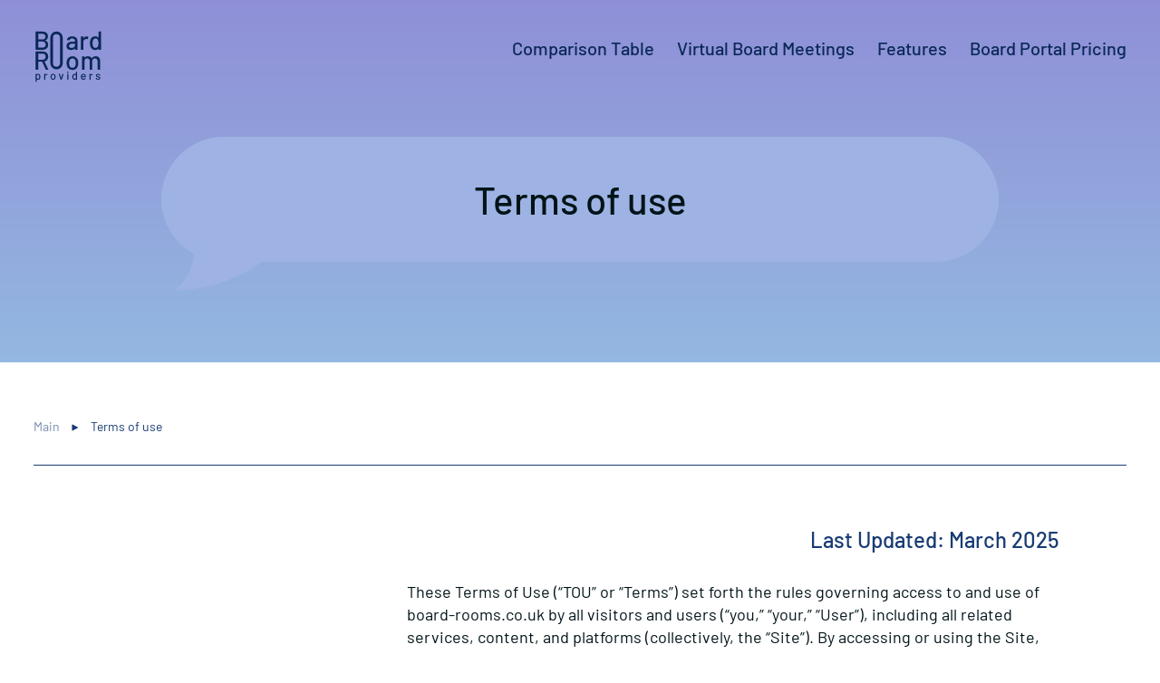

--- FILE ---
content_type: text/html
request_url: https://board-rooms.co.uk/terms-of-use/
body_size: 49802
content:
<!doctype html><html lang="en-GB"><head>  <script defer src="[data-uri]"></script> <meta charset="UTF-8"><meta name="viewport" content="width=device-width, initial-scale=1"><meta name='robots' content='noindex, follow' /><title>Terms of use | Board-rooms.co.uk</title><meta name="description" content="Before using our website, please read these terms carefully. Board-rooms.co.uk provides you with the products and services reviews and your relationship with Board-rooms.co.uk is governed by this agreement." /><meta property="og:locale" content="en_GB" /><meta property="og:type" content="article" /><meta property="og:title" content="Terms of use | Board-rooms.co.uk" /><meta property="og:description" content="Before using our website, please read these terms carefully. Board-rooms.co.uk provides you with the products and services reviews and your relationship with Board-rooms.co.uk is governed by this agreement." /><meta property="og:url" content="https://board-rooms.co.uk/terms-of-use/" /><meta property="og:site_name" content="board-rooms" /><meta property="article:modified_time" content="2025-03-18T12:05:40+00:00" /><meta name="twitter:card" content="summary_large_image" /><meta name="twitter:label1" content="Est. reading time" /><meta name="twitter:data1" content="9 minutes" /><style media="all">img:is([sizes="auto" i],[sizes^="auto," i]){contain-intrinsic-size:3000px 1500px}
@charset "UTF-8";.wp-block-archives{box-sizing:border-box}.wp-block-archives-dropdown label{display:block}.wp-block-avatar{line-height:0}.wp-block-avatar,.wp-block-avatar img{box-sizing:border-box}.wp-block-avatar.aligncenter{text-align:center}.wp-block-audio{box-sizing:border-box}.wp-block-audio :where(figcaption){margin-bottom:1em;margin-top:.5em}.wp-block-audio audio{min-width:300px;width:100%}.wp-block-button__link{align-content:center;box-sizing:border-box;cursor:pointer;display:inline-block;height:100%;text-align:center;width:100%;word-break:break-word}.wp-block-button__link.aligncenter{text-align:center}.wp-block-button__link.alignright{text-align:right}:where(.wp-block-button__link){border-radius:9999px;box-shadow:none;padding:calc(.667em + 2px) calc(1.333em + 2px);text-decoration:none}.wp-block-button[style*=text-decoration] .wp-block-button__link{text-decoration:inherit}.wp-block-buttons>.wp-block-button.has-custom-width{max-width:none}.wp-block-buttons>.wp-block-button.has-custom-width .wp-block-button__link{width:100%}.wp-block-buttons>.wp-block-button.has-custom-font-size .wp-block-button__link{font-size:inherit}.wp-block-buttons>.wp-block-button.wp-block-button__width-25{width:calc(25% - var(--wp--style--block-gap, .5em)*.75)}.wp-block-buttons>.wp-block-button.wp-block-button__width-50{width:calc(50% - var(--wp--style--block-gap, .5em)*.5)}.wp-block-buttons>.wp-block-button.wp-block-button__width-75{width:calc(75% - var(--wp--style--block-gap, .5em)*.25)}.wp-block-buttons>.wp-block-button.wp-block-button__width-100{flex-basis:100%;width:100%}.wp-block-buttons.is-vertical>.wp-block-button.wp-block-button__width-25{width:25%}.wp-block-buttons.is-vertical>.wp-block-button.wp-block-button__width-50{width:50%}.wp-block-buttons.is-vertical>.wp-block-button.wp-block-button__width-75{width:75%}.wp-block-button.is-style-squared,.wp-block-button__link.wp-block-button.is-style-squared{border-radius:0}.wp-block-button.no-border-radius,.wp-block-button__link.no-border-radius{border-radius:0!important}:root :where(.wp-block-button .wp-block-button__link.is-style-outline),:root :where(.wp-block-button.is-style-outline>.wp-block-button__link){border:2px solid;padding:.667em 1.333em}:root :where(.wp-block-button .wp-block-button__link.is-style-outline:not(.has-text-color)),:root :where(.wp-block-button.is-style-outline>.wp-block-button__link:not(.has-text-color)){color:currentColor}:root :where(.wp-block-button .wp-block-button__link.is-style-outline:not(.has-background)),:root :where(.wp-block-button.is-style-outline>.wp-block-button__link:not(.has-background)){background-color:initial;background-image:none}.wp-block-buttons{box-sizing:border-box}.wp-block-buttons.is-vertical{flex-direction:column}.wp-block-buttons.is-vertical>.wp-block-button:last-child{margin-bottom:0}.wp-block-buttons>.wp-block-button{display:inline-block;margin:0}.wp-block-buttons.is-content-justification-left{justify-content:flex-start}.wp-block-buttons.is-content-justification-left.is-vertical{align-items:flex-start}.wp-block-buttons.is-content-justification-center{justify-content:center}.wp-block-buttons.is-content-justification-center.is-vertical{align-items:center}.wp-block-buttons.is-content-justification-right{justify-content:flex-end}.wp-block-buttons.is-content-justification-right.is-vertical{align-items:flex-end}.wp-block-buttons.is-content-justification-space-between{justify-content:space-between}.wp-block-buttons.aligncenter{text-align:center}.wp-block-buttons:not(.is-content-justification-space-between,.is-content-justification-right,.is-content-justification-left,.is-content-justification-center) .wp-block-button.aligncenter{margin-left:auto;margin-right:auto;width:100%}.wp-block-buttons[style*=text-decoration] .wp-block-button,.wp-block-buttons[style*=text-decoration] .wp-block-button__link{text-decoration:inherit}.wp-block-buttons.has-custom-font-size .wp-block-button__link{font-size:inherit}.wp-block-button.aligncenter,.wp-block-calendar{text-align:center}.wp-block-calendar td,.wp-block-calendar th{border:1px solid;padding:.25em}.wp-block-calendar th{font-weight:400}.wp-block-calendar caption{background-color:inherit}.wp-block-calendar table{border-collapse:collapse;width:100%}.wp-block-calendar table:where(:not(.has-text-color)){color:#40464d}.wp-block-calendar table:where(:not(.has-text-color)) td,.wp-block-calendar table:where(:not(.has-text-color)) th{border-color:#ddd}.wp-block-calendar table.has-background th{background-color:inherit}.wp-block-calendar table.has-text-color th{color:inherit}:where(.wp-block-calendar table:not(.has-background) th){background:#ddd}.wp-block-categories{box-sizing:border-box}.wp-block-categories.alignleft{margin-right:2em}.wp-block-categories.alignright{margin-left:2em}.wp-block-categories.wp-block-categories-dropdown.aligncenter{text-align:center}.wp-block-categories .wp-block-categories__label{display:block;width:100%}.wp-block-code{box-sizing:border-box}.wp-block-code code{
  /*!rtl:begin:ignore*/direction:ltr;display:block;font-family:inherit;overflow-wrap:break-word;text-align:initial;white-space:pre-wrap
  /*!rtl:end:ignore*/}.wp-block-columns{align-items:normal!important;box-sizing:border-box;display:flex;flex-wrap:wrap!important}@media (min-width:782px){.wp-block-columns{flex-wrap:nowrap!important}}.wp-block-columns.are-vertically-aligned-top{align-items:flex-start}.wp-block-columns.are-vertically-aligned-center{align-items:center}.wp-block-columns.are-vertically-aligned-bottom{align-items:flex-end}@media (max-width:781px){.wp-block-columns:not(.is-not-stacked-on-mobile)>.wp-block-column{flex-basis:100%!important}}@media (min-width:782px){.wp-block-columns:not(.is-not-stacked-on-mobile)>.wp-block-column{flex-basis:0;flex-grow:1}.wp-block-columns:not(.is-not-stacked-on-mobile)>.wp-block-column[style*=flex-basis]{flex-grow:0}}.wp-block-columns.is-not-stacked-on-mobile{flex-wrap:nowrap!important}.wp-block-columns.is-not-stacked-on-mobile>.wp-block-column{flex-basis:0;flex-grow:1}.wp-block-columns.is-not-stacked-on-mobile>.wp-block-column[style*=flex-basis]{flex-grow:0}:where(.wp-block-columns){margin-bottom:1.75em}:where(.wp-block-columns.has-background){padding:1.25em 2.375em}.wp-block-column{flex-grow:1;min-width:0;overflow-wrap:break-word;word-break:break-word}.wp-block-column.is-vertically-aligned-top{align-self:flex-start}.wp-block-column.is-vertically-aligned-center{align-self:center}.wp-block-column.is-vertically-aligned-bottom{align-self:flex-end}.wp-block-column.is-vertically-aligned-stretch{align-self:stretch}.wp-block-column.is-vertically-aligned-bottom,.wp-block-column.is-vertically-aligned-center,.wp-block-column.is-vertically-aligned-top{width:100%}.wp-block-post-comments{box-sizing:border-box}.wp-block-post-comments .alignleft{float:left}.wp-block-post-comments .alignright{float:right}.wp-block-post-comments .navigation:after{clear:both;content:"";display:table}.wp-block-post-comments .commentlist{clear:both;list-style:none;margin:0;padding:0}.wp-block-post-comments .commentlist .comment{min-height:2.25em;padding-left:3.25em}.wp-block-post-comments .commentlist .comment p{font-size:1em;line-height:1.8;margin:1em 0}.wp-block-post-comments .commentlist .children{list-style:none;margin:0;padding:0}.wp-block-post-comments .comment-author{line-height:1.5}.wp-block-post-comments .comment-author .avatar{border-radius:1.5em;display:block;float:left;height:2.5em;margin-right:.75em;margin-top:.5em;width:2.5em}.wp-block-post-comments .comment-author cite{font-style:normal}.wp-block-post-comments .comment-meta{font-size:.875em;line-height:1.5}.wp-block-post-comments .comment-meta b{font-weight:400}.wp-block-post-comments .comment-meta .comment-awaiting-moderation{display:block;margin-bottom:1em;margin-top:1em}.wp-block-post-comments .comment-body .commentmetadata{font-size:.875em}.wp-block-post-comments .comment-form-author label,.wp-block-post-comments .comment-form-comment label,.wp-block-post-comments .comment-form-email label,.wp-block-post-comments .comment-form-url label{display:block;margin-bottom:.25em}.wp-block-post-comments .comment-form input:not([type=submit]):not([type=checkbox]),.wp-block-post-comments .comment-form textarea{box-sizing:border-box;display:block;width:100%}.wp-block-post-comments .comment-form-cookies-consent{display:flex;gap:.25em}.wp-block-post-comments .comment-form-cookies-consent #wp-comment-cookies-consent{margin-top:.35em}.wp-block-post-comments .comment-reply-title{margin-bottom:0}.wp-block-post-comments .comment-reply-title :where(small){font-size:var(--wp--preset--font-size--medium,smaller);margin-left:.5em}.wp-block-post-comments .reply{font-size:.875em;margin-bottom:1.4em}.wp-block-post-comments input:not([type=submit]),.wp-block-post-comments textarea{border:1px solid #949494;font-family:inherit;font-size:1em}.wp-block-post-comments input:not([type=submit]):not([type=checkbox]),.wp-block-post-comments textarea{padding:calc(.667em + 2px)}:where(.wp-block-post-comments input[type=submit]){border:none}.wp-block-comments{box-sizing:border-box}.wp-block-comments-pagination>.wp-block-comments-pagination-next,.wp-block-comments-pagination>.wp-block-comments-pagination-numbers,.wp-block-comments-pagination>.wp-block-comments-pagination-previous{font-size:inherit;margin-bottom:.5em;margin-right:.5em}.wp-block-comments-pagination>.wp-block-comments-pagination-next:last-child,.wp-block-comments-pagination>.wp-block-comments-pagination-numbers:last-child,.wp-block-comments-pagination>.wp-block-comments-pagination-previous:last-child{margin-right:0}.wp-block-comments-pagination .wp-block-comments-pagination-previous-arrow{display:inline-block;margin-right:1ch}.wp-block-comments-pagination .wp-block-comments-pagination-previous-arrow:not(.is-arrow-chevron){transform:scaleX(1)}.wp-block-comments-pagination .wp-block-comments-pagination-next-arrow{display:inline-block;margin-left:1ch}.wp-block-comments-pagination .wp-block-comments-pagination-next-arrow:not(.is-arrow-chevron){transform:scaleX(1)}.wp-block-comments-pagination.aligncenter{justify-content:center}.wp-block-comment-template{box-sizing:border-box;list-style:none;margin-bottom:0;max-width:100%;padding:0}.wp-block-comment-template li{clear:both}.wp-block-comment-template ol{list-style:none;margin-bottom:0;max-width:100%;padding-left:2rem}.wp-block-comment-template.alignleft{float:left}.wp-block-comment-template.aligncenter{margin-left:auto;margin-right:auto;width:fit-content}.wp-block-comment-template.alignright{float:right}.wp-block-comment-date{box-sizing:border-box}.comment-awaiting-moderation{display:block;font-size:.875em;line-height:1.5}.wp-block-comment-author-name,.wp-block-comment-content,.wp-block-comment-edit-link,.wp-block-comment-reply-link{box-sizing:border-box}.wp-block-cover,.wp-block-cover-image{align-items:center;background-position:50%;box-sizing:border-box;display:flex;justify-content:center;min-height:430px;overflow:hidden;overflow:clip;padding:1em;position:relative}.wp-block-cover .has-background-dim:not([class*=-background-color]),.wp-block-cover-image .has-background-dim:not([class*=-background-color]),.wp-block-cover-image.has-background-dim:not([class*=-background-color]),.wp-block-cover.has-background-dim:not([class*=-background-color]){background-color:#000}.wp-block-cover .has-background-dim.has-background-gradient,.wp-block-cover-image .has-background-dim.has-background-gradient{background-color:initial}.wp-block-cover-image.has-background-dim:before,.wp-block-cover.has-background-dim:before{background-color:inherit;content:""}.wp-block-cover .wp-block-cover__background,.wp-block-cover .wp-block-cover__gradient-background,.wp-block-cover-image .wp-block-cover__background,.wp-block-cover-image .wp-block-cover__gradient-background,.wp-block-cover-image.has-background-dim:not(.has-background-gradient):before,.wp-block-cover.has-background-dim:not(.has-background-gradient):before{bottom:0;left:0;opacity:.5;position:absolute;right:0;top:0}.wp-block-cover-image.has-background-dim.has-background-dim-10 .wp-block-cover__background,.wp-block-cover-image.has-background-dim.has-background-dim-10 .wp-block-cover__gradient-background,.wp-block-cover-image.has-background-dim.has-background-dim-10:not(.has-background-gradient):before,.wp-block-cover.has-background-dim.has-background-dim-10 .wp-block-cover__background,.wp-block-cover.has-background-dim.has-background-dim-10 .wp-block-cover__gradient-background,.wp-block-cover.has-background-dim.has-background-dim-10:not(.has-background-gradient):before{opacity:.1}.wp-block-cover-image.has-background-dim.has-background-dim-20 .wp-block-cover__background,.wp-block-cover-image.has-background-dim.has-background-dim-20 .wp-block-cover__gradient-background,.wp-block-cover-image.has-background-dim.has-background-dim-20:not(.has-background-gradient):before,.wp-block-cover.has-background-dim.has-background-dim-20 .wp-block-cover__background,.wp-block-cover.has-background-dim.has-background-dim-20 .wp-block-cover__gradient-background,.wp-block-cover.has-background-dim.has-background-dim-20:not(.has-background-gradient):before{opacity:.2}.wp-block-cover-image.has-background-dim.has-background-dim-30 .wp-block-cover__background,.wp-block-cover-image.has-background-dim.has-background-dim-30 .wp-block-cover__gradient-background,.wp-block-cover-image.has-background-dim.has-background-dim-30:not(.has-background-gradient):before,.wp-block-cover.has-background-dim.has-background-dim-30 .wp-block-cover__background,.wp-block-cover.has-background-dim.has-background-dim-30 .wp-block-cover__gradient-background,.wp-block-cover.has-background-dim.has-background-dim-30:not(.has-background-gradient):before{opacity:.3}.wp-block-cover-image.has-background-dim.has-background-dim-40 .wp-block-cover__background,.wp-block-cover-image.has-background-dim.has-background-dim-40 .wp-block-cover__gradient-background,.wp-block-cover-image.has-background-dim.has-background-dim-40:not(.has-background-gradient):before,.wp-block-cover.has-background-dim.has-background-dim-40 .wp-block-cover__background,.wp-block-cover.has-background-dim.has-background-dim-40 .wp-block-cover__gradient-background,.wp-block-cover.has-background-dim.has-background-dim-40:not(.has-background-gradient):before{opacity:.4}.wp-block-cover-image.has-background-dim.has-background-dim-50 .wp-block-cover__background,.wp-block-cover-image.has-background-dim.has-background-dim-50 .wp-block-cover__gradient-background,.wp-block-cover-image.has-background-dim.has-background-dim-50:not(.has-background-gradient):before,.wp-block-cover.has-background-dim.has-background-dim-50 .wp-block-cover__background,.wp-block-cover.has-background-dim.has-background-dim-50 .wp-block-cover__gradient-background,.wp-block-cover.has-background-dim.has-background-dim-50:not(.has-background-gradient):before{opacity:.5}.wp-block-cover-image.has-background-dim.has-background-dim-60 .wp-block-cover__background,.wp-block-cover-image.has-background-dim.has-background-dim-60 .wp-block-cover__gradient-background,.wp-block-cover-image.has-background-dim.has-background-dim-60:not(.has-background-gradient):before,.wp-block-cover.has-background-dim.has-background-dim-60 .wp-block-cover__background,.wp-block-cover.has-background-dim.has-background-dim-60 .wp-block-cover__gradient-background,.wp-block-cover.has-background-dim.has-background-dim-60:not(.has-background-gradient):before{opacity:.6}.wp-block-cover-image.has-background-dim.has-background-dim-70 .wp-block-cover__background,.wp-block-cover-image.has-background-dim.has-background-dim-70 .wp-block-cover__gradient-background,.wp-block-cover-image.has-background-dim.has-background-dim-70:not(.has-background-gradient):before,.wp-block-cover.has-background-dim.has-background-dim-70 .wp-block-cover__background,.wp-block-cover.has-background-dim.has-background-dim-70 .wp-block-cover__gradient-background,.wp-block-cover.has-background-dim.has-background-dim-70:not(.has-background-gradient):before{opacity:.7}.wp-block-cover-image.has-background-dim.has-background-dim-80 .wp-block-cover__background,.wp-block-cover-image.has-background-dim.has-background-dim-80 .wp-block-cover__gradient-background,.wp-block-cover-image.has-background-dim.has-background-dim-80:not(.has-background-gradient):before,.wp-block-cover.has-background-dim.has-background-dim-80 .wp-block-cover__background,.wp-block-cover.has-background-dim.has-background-dim-80 .wp-block-cover__gradient-background,.wp-block-cover.has-background-dim.has-background-dim-80:not(.has-background-gradient):before{opacity:.8}.wp-block-cover-image.has-background-dim.has-background-dim-90 .wp-block-cover__background,.wp-block-cover-image.has-background-dim.has-background-dim-90 .wp-block-cover__gradient-background,.wp-block-cover-image.has-background-dim.has-background-dim-90:not(.has-background-gradient):before,.wp-block-cover.has-background-dim.has-background-dim-90 .wp-block-cover__background,.wp-block-cover.has-background-dim.has-background-dim-90 .wp-block-cover__gradient-background,.wp-block-cover.has-background-dim.has-background-dim-90:not(.has-background-gradient):before{opacity:.9}.wp-block-cover-image.has-background-dim.has-background-dim-100 .wp-block-cover__background,.wp-block-cover-image.has-background-dim.has-background-dim-100 .wp-block-cover__gradient-background,.wp-block-cover-image.has-background-dim.has-background-dim-100:not(.has-background-gradient):before,.wp-block-cover.has-background-dim.has-background-dim-100 .wp-block-cover__background,.wp-block-cover.has-background-dim.has-background-dim-100 .wp-block-cover__gradient-background,.wp-block-cover.has-background-dim.has-background-dim-100:not(.has-background-gradient):before{opacity:1}.wp-block-cover .wp-block-cover__background.has-background-dim.has-background-dim-0,.wp-block-cover .wp-block-cover__gradient-background.has-background-dim.has-background-dim-0,.wp-block-cover-image .wp-block-cover__background.has-background-dim.has-background-dim-0,.wp-block-cover-image .wp-block-cover__gradient-background.has-background-dim.has-background-dim-0{opacity:0}.wp-block-cover .wp-block-cover__background.has-background-dim.has-background-dim-10,.wp-block-cover .wp-block-cover__gradient-background.has-background-dim.has-background-dim-10,.wp-block-cover-image .wp-block-cover__background.has-background-dim.has-background-dim-10,.wp-block-cover-image .wp-block-cover__gradient-background.has-background-dim.has-background-dim-10{opacity:.1}.wp-block-cover .wp-block-cover__background.has-background-dim.has-background-dim-20,.wp-block-cover .wp-block-cover__gradient-background.has-background-dim.has-background-dim-20,.wp-block-cover-image .wp-block-cover__background.has-background-dim.has-background-dim-20,.wp-block-cover-image .wp-block-cover__gradient-background.has-background-dim.has-background-dim-20{opacity:.2}.wp-block-cover .wp-block-cover__background.has-background-dim.has-background-dim-30,.wp-block-cover .wp-block-cover__gradient-background.has-background-dim.has-background-dim-30,.wp-block-cover-image .wp-block-cover__background.has-background-dim.has-background-dim-30,.wp-block-cover-image .wp-block-cover__gradient-background.has-background-dim.has-background-dim-30{opacity:.3}.wp-block-cover .wp-block-cover__background.has-background-dim.has-background-dim-40,.wp-block-cover .wp-block-cover__gradient-background.has-background-dim.has-background-dim-40,.wp-block-cover-image .wp-block-cover__background.has-background-dim.has-background-dim-40,.wp-block-cover-image .wp-block-cover__gradient-background.has-background-dim.has-background-dim-40{opacity:.4}.wp-block-cover .wp-block-cover__background.has-background-dim.has-background-dim-50,.wp-block-cover .wp-block-cover__gradient-background.has-background-dim.has-background-dim-50,.wp-block-cover-image .wp-block-cover__background.has-background-dim.has-background-dim-50,.wp-block-cover-image .wp-block-cover__gradient-background.has-background-dim.has-background-dim-50{opacity:.5}.wp-block-cover .wp-block-cover__background.has-background-dim.has-background-dim-60,.wp-block-cover .wp-block-cover__gradient-background.has-background-dim.has-background-dim-60,.wp-block-cover-image .wp-block-cover__background.has-background-dim.has-background-dim-60,.wp-block-cover-image .wp-block-cover__gradient-background.has-background-dim.has-background-dim-60{opacity:.6}.wp-block-cover .wp-block-cover__background.has-background-dim.has-background-dim-70,.wp-block-cover .wp-block-cover__gradient-background.has-background-dim.has-background-dim-70,.wp-block-cover-image .wp-block-cover__background.has-background-dim.has-background-dim-70,.wp-block-cover-image .wp-block-cover__gradient-background.has-background-dim.has-background-dim-70{opacity:.7}.wp-block-cover .wp-block-cover__background.has-background-dim.has-background-dim-80,.wp-block-cover .wp-block-cover__gradient-background.has-background-dim.has-background-dim-80,.wp-block-cover-image .wp-block-cover__background.has-background-dim.has-background-dim-80,.wp-block-cover-image .wp-block-cover__gradient-background.has-background-dim.has-background-dim-80{opacity:.8}.wp-block-cover .wp-block-cover__background.has-background-dim.has-background-dim-90,.wp-block-cover .wp-block-cover__gradient-background.has-background-dim.has-background-dim-90,.wp-block-cover-image .wp-block-cover__background.has-background-dim.has-background-dim-90,.wp-block-cover-image .wp-block-cover__gradient-background.has-background-dim.has-background-dim-90{opacity:.9}.wp-block-cover .wp-block-cover__background.has-background-dim.has-background-dim-100,.wp-block-cover .wp-block-cover__gradient-background.has-background-dim.has-background-dim-100,.wp-block-cover-image .wp-block-cover__background.has-background-dim.has-background-dim-100,.wp-block-cover-image .wp-block-cover__gradient-background.has-background-dim.has-background-dim-100{opacity:1}.wp-block-cover-image.alignleft,.wp-block-cover-image.alignright,.wp-block-cover.alignleft,.wp-block-cover.alignright{max-width:420px;width:100%}.wp-block-cover-image.aligncenter,.wp-block-cover-image.alignleft,.wp-block-cover-image.alignright,.wp-block-cover.aligncenter,.wp-block-cover.alignleft,.wp-block-cover.alignright{display:flex}.wp-block-cover .wp-block-cover__inner-container,.wp-block-cover-image .wp-block-cover__inner-container{color:inherit;position:relative;width:100%}.wp-block-cover-image.is-position-top-left,.wp-block-cover.is-position-top-left{align-items:flex-start;justify-content:flex-start}.wp-block-cover-image.is-position-top-center,.wp-block-cover.is-position-top-center{align-items:flex-start;justify-content:center}.wp-block-cover-image.is-position-top-right,.wp-block-cover.is-position-top-right{align-items:flex-start;justify-content:flex-end}.wp-block-cover-image.is-position-center-left,.wp-block-cover.is-position-center-left{align-items:center;justify-content:flex-start}.wp-block-cover-image.is-position-center-center,.wp-block-cover.is-position-center-center{align-items:center;justify-content:center}.wp-block-cover-image.is-position-center-right,.wp-block-cover.is-position-center-right{align-items:center;justify-content:flex-end}.wp-block-cover-image.is-position-bottom-left,.wp-block-cover.is-position-bottom-left{align-items:flex-end;justify-content:flex-start}.wp-block-cover-image.is-position-bottom-center,.wp-block-cover.is-position-bottom-center{align-items:flex-end;justify-content:center}.wp-block-cover-image.is-position-bottom-right,.wp-block-cover.is-position-bottom-right{align-items:flex-end;justify-content:flex-end}.wp-block-cover-image.has-custom-content-position.has-custom-content-position .wp-block-cover__inner-container,.wp-block-cover.has-custom-content-position.has-custom-content-position .wp-block-cover__inner-container{margin:0}.wp-block-cover-image.has-custom-content-position.has-custom-content-position.is-position-bottom-left .wp-block-cover__inner-container,.wp-block-cover-image.has-custom-content-position.has-custom-content-position.is-position-bottom-right .wp-block-cover__inner-container,.wp-block-cover-image.has-custom-content-position.has-custom-content-position.is-position-center-left .wp-block-cover__inner-container,.wp-block-cover-image.has-custom-content-position.has-custom-content-position.is-position-center-right .wp-block-cover__inner-container,.wp-block-cover-image.has-custom-content-position.has-custom-content-position.is-position-top-left .wp-block-cover__inner-container,.wp-block-cover-image.has-custom-content-position.has-custom-content-position.is-position-top-right .wp-block-cover__inner-container,.wp-block-cover.has-custom-content-position.has-custom-content-position.is-position-bottom-left .wp-block-cover__inner-container,.wp-block-cover.has-custom-content-position.has-custom-content-position.is-position-bottom-right .wp-block-cover__inner-container,.wp-block-cover.has-custom-content-position.has-custom-content-position.is-position-center-left .wp-block-cover__inner-container,.wp-block-cover.has-custom-content-position.has-custom-content-position.is-position-center-right .wp-block-cover__inner-container,.wp-block-cover.has-custom-content-position.has-custom-content-position.is-position-top-left .wp-block-cover__inner-container,.wp-block-cover.has-custom-content-position.has-custom-content-position.is-position-top-right .wp-block-cover__inner-container{margin:0;width:auto}.wp-block-cover .wp-block-cover__image-background,.wp-block-cover video.wp-block-cover__video-background,.wp-block-cover-image .wp-block-cover__image-background,.wp-block-cover-image video.wp-block-cover__video-background{border:none;bottom:0;box-shadow:none;height:100%;left:0;margin:0;max-height:none;max-width:none;object-fit:cover;outline:none;padding:0;position:absolute;right:0;top:0;width:100%}.wp-block-cover-image.has-parallax,.wp-block-cover.has-parallax,.wp-block-cover__image-background.has-parallax,video.wp-block-cover__video-background.has-parallax{background-attachment:fixed;background-repeat:no-repeat;background-size:cover}@supports (-webkit-touch-callout:inherit){.wp-block-cover-image.has-parallax,.wp-block-cover.has-parallax,.wp-block-cover__image-background.has-parallax,video.wp-block-cover__video-background.has-parallax{background-attachment:scroll}}@media (prefers-reduced-motion:reduce){.wp-block-cover-image.has-parallax,.wp-block-cover.has-parallax,.wp-block-cover__image-background.has-parallax,video.wp-block-cover__video-background.has-parallax{background-attachment:scroll}}.wp-block-cover-image.is-repeated,.wp-block-cover.is-repeated,.wp-block-cover__image-background.is-repeated,video.wp-block-cover__video-background.is-repeated{background-repeat:repeat;background-size:auto}.wp-block-cover-image-text,.wp-block-cover-image-text a,.wp-block-cover-image-text a:active,.wp-block-cover-image-text a:focus,.wp-block-cover-image-text a:hover,.wp-block-cover-text,.wp-block-cover-text a,.wp-block-cover-text a:active,.wp-block-cover-text a:focus,.wp-block-cover-text a:hover,section.wp-block-cover-image h2,section.wp-block-cover-image h2 a,section.wp-block-cover-image h2 a:active,section.wp-block-cover-image h2 a:focus,section.wp-block-cover-image h2 a:hover{color:#fff}.wp-block-cover-image .wp-block-cover.has-left-content{justify-content:flex-start}.wp-block-cover-image .wp-block-cover.has-right-content{justify-content:flex-end}.wp-block-cover-image.has-left-content .wp-block-cover-image-text,.wp-block-cover.has-left-content .wp-block-cover-text,section.wp-block-cover-image.has-left-content>h2{margin-left:0;text-align:left}.wp-block-cover-image.has-right-content .wp-block-cover-image-text,.wp-block-cover.has-right-content .wp-block-cover-text,section.wp-block-cover-image.has-right-content>h2{margin-right:0;text-align:right}.wp-block-cover .wp-block-cover-text,.wp-block-cover-image .wp-block-cover-image-text,section.wp-block-cover-image>h2{font-size:2em;line-height:1.25;margin-bottom:0;max-width:840px;padding:.44em;text-align:center;z-index:1}:where(.wp-block-cover-image:not(.has-text-color)),:where(.wp-block-cover:not(.has-text-color)){color:#fff}:where(.wp-block-cover-image.is-light:not(.has-text-color)),:where(.wp-block-cover.is-light:not(.has-text-color)){color:#000}:root :where(.wp-block-cover h1:not(.has-text-color)),:root :where(.wp-block-cover h2:not(.has-text-color)),:root :where(.wp-block-cover h3:not(.has-text-color)),:root :where(.wp-block-cover h4:not(.has-text-color)),:root :where(.wp-block-cover h5:not(.has-text-color)),:root :where(.wp-block-cover h6:not(.has-text-color)),:root :where(.wp-block-cover p:not(.has-text-color)){color:inherit}body:not(.editor-styles-wrapper) .wp-block-cover:not(.wp-block-cover:has(.wp-block-cover__background+.wp-block-cover__inner-container)) .wp-block-cover__image-background,body:not(.editor-styles-wrapper) .wp-block-cover:not(.wp-block-cover:has(.wp-block-cover__background+.wp-block-cover__inner-container)) .wp-block-cover__video-background{z-index:0}body:not(.editor-styles-wrapper) .wp-block-cover:not(.wp-block-cover:has(.wp-block-cover__background+.wp-block-cover__inner-container)) .wp-block-cover__background,body:not(.editor-styles-wrapper) .wp-block-cover:not(.wp-block-cover:has(.wp-block-cover__background+.wp-block-cover__inner-container)) .wp-block-cover__gradient-background,body:not(.editor-styles-wrapper) .wp-block-cover:not(.wp-block-cover:has(.wp-block-cover__background+.wp-block-cover__inner-container)) .wp-block-cover__inner-container,body:not(.editor-styles-wrapper) .wp-block-cover:not(.wp-block-cover:has(.wp-block-cover__background+.wp-block-cover__inner-container)).has-background-dim:not(.has-background-gradient):before{z-index:1}.has-modal-open body:not(.editor-styles-wrapper) .wp-block-cover:not(.wp-block-cover:has(.wp-block-cover__background+.wp-block-cover__inner-container)) .wp-block-cover__inner-container{z-index:auto}.wp-block-details{box-sizing:border-box}.wp-block-details summary{cursor:pointer}.wp-block-embed.alignleft,.wp-block-embed.alignright,.wp-block[data-align=left]>[data-type="core/embed"],.wp-block[data-align=right]>[data-type="core/embed"]{max-width:360px;width:100%}.wp-block-embed.alignleft .wp-block-embed__wrapper,.wp-block-embed.alignright .wp-block-embed__wrapper,.wp-block[data-align=left]>[data-type="core/embed"] .wp-block-embed__wrapper,.wp-block[data-align=right]>[data-type="core/embed"] .wp-block-embed__wrapper{min-width:280px}.wp-block-cover .wp-block-embed{min-height:240px;min-width:320px}.wp-block-embed{overflow-wrap:break-word}.wp-block-embed :where(figcaption){margin-bottom:1em;margin-top:.5em}.wp-block-embed iframe{max-width:100%}.wp-block-embed__wrapper{position:relative}.wp-embed-responsive .wp-has-aspect-ratio .wp-block-embed__wrapper:before{content:"";display:block;padding-top:50%}.wp-embed-responsive .wp-has-aspect-ratio iframe{bottom:0;height:100%;left:0;position:absolute;right:0;top:0;width:100%}.wp-embed-responsive .wp-embed-aspect-21-9 .wp-block-embed__wrapper:before{padding-top:42.85%}.wp-embed-responsive .wp-embed-aspect-18-9 .wp-block-embed__wrapper:before{padding-top:50%}.wp-embed-responsive .wp-embed-aspect-16-9 .wp-block-embed__wrapper:before{padding-top:56.25%}.wp-embed-responsive .wp-embed-aspect-4-3 .wp-block-embed__wrapper:before{padding-top:75%}.wp-embed-responsive .wp-embed-aspect-1-1 .wp-block-embed__wrapper:before{padding-top:100%}.wp-embed-responsive .wp-embed-aspect-9-16 .wp-block-embed__wrapper:before{padding-top:177.77%}.wp-embed-responsive .wp-embed-aspect-1-2 .wp-block-embed__wrapper:before{padding-top:200%}.wp-block-file{box-sizing:border-box}.wp-block-file:not(.wp-element-button){font-size:.8em}.wp-block-file.aligncenter{text-align:center}.wp-block-file.alignright{text-align:right}.wp-block-file *+.wp-block-file__button{margin-left:.75em}:where(.wp-block-file){margin-bottom:1.5em}.wp-block-file__embed{margin-bottom:1em}:where(.wp-block-file__button){border-radius:2em;display:inline-block;padding:.5em 1em}:where(.wp-block-file__button):is(a):active,:where(.wp-block-file__button):is(a):focus,:where(.wp-block-file__button):is(a):hover,:where(.wp-block-file__button):is(a):visited{box-shadow:none;color:#fff;opacity:.85;text-decoration:none}.wp-block-form-input__label{display:flex;flex-direction:column;gap:.25em;margin-bottom:.5em;width:100%}.wp-block-form-input__label.is-label-inline{align-items:center;flex-direction:row;gap:.5em}.wp-block-form-input__label.is-label-inline .wp-block-form-input__label-content{margin-bottom:.5em}.wp-block-form-input__label:has(input[type=checkbox]){flex-direction:row;width:fit-content}.wp-block-form-input__label:has(input[type=checkbox]) .wp-block-form-input__label-content{margin:0}.wp-block-form-input__label:has(.wp-block-form-input__label-content+input[type=checkbox]){flex-direction:row-reverse}.wp-block-form-input__label-content{width:fit-content}.wp-block-form-input__input{font-size:1em;margin-bottom:.5em;padding:0 .5em}.wp-block-form-input__input[type=date],.wp-block-form-input__input[type=datetime-local],.wp-block-form-input__input[type=datetime],.wp-block-form-input__input[type=email],.wp-block-form-input__input[type=month],.wp-block-form-input__input[type=number],.wp-block-form-input__input[type=password],.wp-block-form-input__input[type=search],.wp-block-form-input__input[type=tel],.wp-block-form-input__input[type=text],.wp-block-form-input__input[type=time],.wp-block-form-input__input[type=url],.wp-block-form-input__input[type=week]{border:1px solid;line-height:2;min-height:2em}textarea.wp-block-form-input__input{min-height:10em}.blocks-gallery-grid:not(.has-nested-images),.wp-block-gallery:not(.has-nested-images){display:flex;flex-wrap:wrap;list-style-type:none;margin:0;padding:0}.blocks-gallery-grid:not(.has-nested-images) .blocks-gallery-image,.blocks-gallery-grid:not(.has-nested-images) .blocks-gallery-item,.wp-block-gallery:not(.has-nested-images) .blocks-gallery-image,.wp-block-gallery:not(.has-nested-images) .blocks-gallery-item{display:flex;flex-direction:column;flex-grow:1;justify-content:center;margin:0 1em 1em 0;position:relative;width:calc(50% - 1em)}.blocks-gallery-grid:not(.has-nested-images) .blocks-gallery-image:nth-of-type(2n),.blocks-gallery-grid:not(.has-nested-images) .blocks-gallery-item:nth-of-type(2n),.wp-block-gallery:not(.has-nested-images) .blocks-gallery-image:nth-of-type(2n),.wp-block-gallery:not(.has-nested-images) .blocks-gallery-item:nth-of-type(2n){margin-right:0}.blocks-gallery-grid:not(.has-nested-images) .blocks-gallery-image figure,.blocks-gallery-grid:not(.has-nested-images) .blocks-gallery-item figure,.wp-block-gallery:not(.has-nested-images) .blocks-gallery-image figure,.wp-block-gallery:not(.has-nested-images) .blocks-gallery-item figure{align-items:flex-end;display:flex;height:100%;justify-content:flex-start;margin:0}.blocks-gallery-grid:not(.has-nested-images) .blocks-gallery-image img,.blocks-gallery-grid:not(.has-nested-images) .blocks-gallery-item img,.wp-block-gallery:not(.has-nested-images) .blocks-gallery-image img,.wp-block-gallery:not(.has-nested-images) .blocks-gallery-item img{display:block;height:auto;max-width:100%;width:auto}.blocks-gallery-grid:not(.has-nested-images) .blocks-gallery-image figcaption,.blocks-gallery-grid:not(.has-nested-images) .blocks-gallery-item figcaption,.wp-block-gallery:not(.has-nested-images) .blocks-gallery-image figcaption,.wp-block-gallery:not(.has-nested-images) .blocks-gallery-item figcaption{background:linear-gradient(0deg,#000000b3,#0000004d 70%,#0000);bottom:0;box-sizing:border-box;color:#fff;font-size:.8em;margin:0;max-height:100%;overflow:auto;padding:3em .77em .7em;position:absolute;text-align:center;width:100%;z-index:2}.blocks-gallery-grid:not(.has-nested-images) .blocks-gallery-image figcaption img,.blocks-gallery-grid:not(.has-nested-images) .blocks-gallery-item figcaption img,.wp-block-gallery:not(.has-nested-images) .blocks-gallery-image figcaption img,.wp-block-gallery:not(.has-nested-images) .blocks-gallery-item figcaption img{display:inline}.blocks-gallery-grid:not(.has-nested-images) figcaption,.wp-block-gallery:not(.has-nested-images) figcaption{flex-grow:1}.blocks-gallery-grid:not(.has-nested-images).is-cropped .blocks-gallery-image a,.blocks-gallery-grid:not(.has-nested-images).is-cropped .blocks-gallery-image img,.blocks-gallery-grid:not(.has-nested-images).is-cropped .blocks-gallery-item a,.blocks-gallery-grid:not(.has-nested-images).is-cropped .blocks-gallery-item img,.wp-block-gallery:not(.has-nested-images).is-cropped .blocks-gallery-image a,.wp-block-gallery:not(.has-nested-images).is-cropped .blocks-gallery-image img,.wp-block-gallery:not(.has-nested-images).is-cropped .blocks-gallery-item a,.wp-block-gallery:not(.has-nested-images).is-cropped .blocks-gallery-item img{flex:1;height:100%;object-fit:cover;width:100%}.blocks-gallery-grid:not(.has-nested-images).columns-1 .blocks-gallery-image,.blocks-gallery-grid:not(.has-nested-images).columns-1 .blocks-gallery-item,.wp-block-gallery:not(.has-nested-images).columns-1 .blocks-gallery-image,.wp-block-gallery:not(.has-nested-images).columns-1 .blocks-gallery-item{margin-right:0;width:100%}@media (min-width:600px){.blocks-gallery-grid:not(.has-nested-images).columns-3 .blocks-gallery-image,.blocks-gallery-grid:not(.has-nested-images).columns-3 .blocks-gallery-item,.wp-block-gallery:not(.has-nested-images).columns-3 .blocks-gallery-image,.wp-block-gallery:not(.has-nested-images).columns-3 .blocks-gallery-item{margin-right:1em;width:calc(33.33333% - .66667em)}.blocks-gallery-grid:not(.has-nested-images).columns-4 .blocks-gallery-image,.blocks-gallery-grid:not(.has-nested-images).columns-4 .blocks-gallery-item,.wp-block-gallery:not(.has-nested-images).columns-4 .blocks-gallery-image,.wp-block-gallery:not(.has-nested-images).columns-4 .blocks-gallery-item{margin-right:1em;width:calc(25% - .75em)}.blocks-gallery-grid:not(.has-nested-images).columns-5 .blocks-gallery-image,.blocks-gallery-grid:not(.has-nested-images).columns-5 .blocks-gallery-item,.wp-block-gallery:not(.has-nested-images).columns-5 .blocks-gallery-image,.wp-block-gallery:not(.has-nested-images).columns-5 .blocks-gallery-item{margin-right:1em;width:calc(20% - .8em)}.blocks-gallery-grid:not(.has-nested-images).columns-6 .blocks-gallery-image,.blocks-gallery-grid:not(.has-nested-images).columns-6 .blocks-gallery-item,.wp-block-gallery:not(.has-nested-images).columns-6 .blocks-gallery-image,.wp-block-gallery:not(.has-nested-images).columns-6 .blocks-gallery-item{margin-right:1em;width:calc(16.66667% - .83333em)}.blocks-gallery-grid:not(.has-nested-images).columns-7 .blocks-gallery-image,.blocks-gallery-grid:not(.has-nested-images).columns-7 .blocks-gallery-item,.wp-block-gallery:not(.has-nested-images).columns-7 .blocks-gallery-image,.wp-block-gallery:not(.has-nested-images).columns-7 .blocks-gallery-item{margin-right:1em;width:calc(14.28571% - .85714em)}.blocks-gallery-grid:not(.has-nested-images).columns-8 .blocks-gallery-image,.blocks-gallery-grid:not(.has-nested-images).columns-8 .blocks-gallery-item,.wp-block-gallery:not(.has-nested-images).columns-8 .blocks-gallery-image,.wp-block-gallery:not(.has-nested-images).columns-8 .blocks-gallery-item{margin-right:1em;width:calc(12.5% - .875em)}.blocks-gallery-grid:not(.has-nested-images).columns-1 .blocks-gallery-image:nth-of-type(1n),.blocks-gallery-grid:not(.has-nested-images).columns-1 .blocks-gallery-item:nth-of-type(1n),.blocks-gallery-grid:not(.has-nested-images).columns-2 .blocks-gallery-image:nth-of-type(2n),.blocks-gallery-grid:not(.has-nested-images).columns-2 .blocks-gallery-item:nth-of-type(2n),.blocks-gallery-grid:not(.has-nested-images).columns-3 .blocks-gallery-image:nth-of-type(3n),.blocks-gallery-grid:not(.has-nested-images).columns-3 .blocks-gallery-item:nth-of-type(3n),.blocks-gallery-grid:not(.has-nested-images).columns-4 .blocks-gallery-image:nth-of-type(4n),.blocks-gallery-grid:not(.has-nested-images).columns-4 .blocks-gallery-item:nth-of-type(4n),.blocks-gallery-grid:not(.has-nested-images).columns-5 .blocks-gallery-image:nth-of-type(5n),.blocks-gallery-grid:not(.has-nested-images).columns-5 .blocks-gallery-item:nth-of-type(5n),.blocks-gallery-grid:not(.has-nested-images).columns-6 .blocks-gallery-image:nth-of-type(6n),.blocks-gallery-grid:not(.has-nested-images).columns-6 .blocks-gallery-item:nth-of-type(6n),.blocks-gallery-grid:not(.has-nested-images).columns-7 .blocks-gallery-image:nth-of-type(7n),.blocks-gallery-grid:not(.has-nested-images).columns-7 .blocks-gallery-item:nth-of-type(7n),.blocks-gallery-grid:not(.has-nested-images).columns-8 .blocks-gallery-image:nth-of-type(8n),.blocks-gallery-grid:not(.has-nested-images).columns-8 .blocks-gallery-item:nth-of-type(8n),.wp-block-gallery:not(.has-nested-images).columns-1 .blocks-gallery-image:nth-of-type(1n),.wp-block-gallery:not(.has-nested-images).columns-1 .blocks-gallery-item:nth-of-type(1n),.wp-block-gallery:not(.has-nested-images).columns-2 .blocks-gallery-image:nth-of-type(2n),.wp-block-gallery:not(.has-nested-images).columns-2 .blocks-gallery-item:nth-of-type(2n),.wp-block-gallery:not(.has-nested-images).columns-3 .blocks-gallery-image:nth-of-type(3n),.wp-block-gallery:not(.has-nested-images).columns-3 .blocks-gallery-item:nth-of-type(3n),.wp-block-gallery:not(.has-nested-images).columns-4 .blocks-gallery-image:nth-of-type(4n),.wp-block-gallery:not(.has-nested-images).columns-4 .blocks-gallery-item:nth-of-type(4n),.wp-block-gallery:not(.has-nested-images).columns-5 .blocks-gallery-image:nth-of-type(5n),.wp-block-gallery:not(.has-nested-images).columns-5 .blocks-gallery-item:nth-of-type(5n),.wp-block-gallery:not(.has-nested-images).columns-6 .blocks-gallery-image:nth-of-type(6n),.wp-block-gallery:not(.has-nested-images).columns-6 .blocks-gallery-item:nth-of-type(6n),.wp-block-gallery:not(.has-nested-images).columns-7 .blocks-gallery-image:nth-of-type(7n),.wp-block-gallery:not(.has-nested-images).columns-7 .blocks-gallery-item:nth-of-type(7n),.wp-block-gallery:not(.has-nested-images).columns-8 .blocks-gallery-image:nth-of-type(8n),.wp-block-gallery:not(.has-nested-images).columns-8 .blocks-gallery-item:nth-of-type(8n){margin-right:0}}.blocks-gallery-grid:not(.has-nested-images) .blocks-gallery-image:last-child,.blocks-gallery-grid:not(.has-nested-images) .blocks-gallery-item:last-child,.wp-block-gallery:not(.has-nested-images) .blocks-gallery-image:last-child,.wp-block-gallery:not(.has-nested-images) .blocks-gallery-item:last-child{margin-right:0}.blocks-gallery-grid:not(.has-nested-images).alignleft,.blocks-gallery-grid:not(.has-nested-images).alignright,.wp-block-gallery:not(.has-nested-images).alignleft,.wp-block-gallery:not(.has-nested-images).alignright{max-width:420px;width:100%}.blocks-gallery-grid:not(.has-nested-images).aligncenter .blocks-gallery-item figure,.wp-block-gallery:not(.has-nested-images).aligncenter .blocks-gallery-item figure{justify-content:center}.wp-block-gallery:not(.is-cropped) .blocks-gallery-item{align-self:flex-start}figure.wp-block-gallery.has-nested-images{align-items:normal}.wp-block-gallery.has-nested-images figure.wp-block-image:not(#individual-image){margin:0;width:calc(50% - var(--wp--style--unstable-gallery-gap, 16px)/2)}.wp-block-gallery.has-nested-images figure.wp-block-image{box-sizing:border-box;display:flex;flex-direction:column;flex-grow:1;justify-content:center;max-width:100%;position:relative}.wp-block-gallery.has-nested-images figure.wp-block-image>a,.wp-block-gallery.has-nested-images figure.wp-block-image>div{flex-direction:column;flex-grow:1;margin:0}.wp-block-gallery.has-nested-images figure.wp-block-image img{display:block;height:auto;max-width:100%!important;width:auto}.wp-block-gallery.has-nested-images figure.wp-block-image figcaption,.wp-block-gallery.has-nested-images figure.wp-block-image:has(figcaption):before{bottom:0;left:0;max-height:100%;position:absolute;right:0}.wp-block-gallery.has-nested-images figure.wp-block-image:has(figcaption):before{-webkit-backdrop-filter:blur(3px);backdrop-filter:blur(3px);content:"";height:100%;-webkit-mask-image:linear-gradient(0deg,#000 20%,#0000);mask-image:linear-gradient(0deg,#000 20%,#0000);max-height:40%}.wp-block-gallery.has-nested-images figure.wp-block-image figcaption{background:linear-gradient(0deg,#0006,#0000);box-sizing:border-box;color:#fff;font-size:13px;margin:0;overflow:auto;padding:1em;scrollbar-color:#0000 #0000;scrollbar-gutter:stable both-edges;scrollbar-width:thin;text-align:center;text-shadow:0 0 1.5px #000;will-change:transform}.wp-block-gallery.has-nested-images figure.wp-block-image figcaption::-webkit-scrollbar{height:12px;width:12px}.wp-block-gallery.has-nested-images figure.wp-block-image figcaption::-webkit-scrollbar-track{background-color:initial}.wp-block-gallery.has-nested-images figure.wp-block-image figcaption::-webkit-scrollbar-thumb{background-clip:padding-box;background-color:initial;border:3px solid #0000;border-radius:8px}.wp-block-gallery.has-nested-images figure.wp-block-image figcaption:focus-within::-webkit-scrollbar-thumb,.wp-block-gallery.has-nested-images figure.wp-block-image figcaption:focus::-webkit-scrollbar-thumb,.wp-block-gallery.has-nested-images figure.wp-block-image figcaption:hover::-webkit-scrollbar-thumb{background-color:#fffc}.wp-block-gallery.has-nested-images figure.wp-block-image figcaption:focus,.wp-block-gallery.has-nested-images figure.wp-block-image figcaption:focus-within,.wp-block-gallery.has-nested-images figure.wp-block-image figcaption:hover{scrollbar-color:#fffc #0000}@media (hover:none){.wp-block-gallery.has-nested-images figure.wp-block-image figcaption{scrollbar-color:#fffc #0000}}.wp-block-gallery.has-nested-images figure.wp-block-image figcaption img{display:inline}.wp-block-gallery.has-nested-images figure.wp-block-image figcaption a{color:inherit}.wp-block-gallery.has-nested-images figure.wp-block-image.has-custom-border img{box-sizing:border-box}.wp-block-gallery.has-nested-images figure.wp-block-image.has-custom-border>a,.wp-block-gallery.has-nested-images figure.wp-block-image.has-custom-border>div,.wp-block-gallery.has-nested-images figure.wp-block-image.is-style-rounded>a,.wp-block-gallery.has-nested-images figure.wp-block-image.is-style-rounded>div{flex:1 1 auto}.wp-block-gallery.has-nested-images figure.wp-block-image.has-custom-border figcaption,.wp-block-gallery.has-nested-images figure.wp-block-image.is-style-rounded figcaption{background:none;color:inherit;flex:initial;margin:0;padding:10px 10px 9px;position:relative;text-shadow:none}.wp-block-gallery.has-nested-images figure.wp-block-image.has-custom-border:before,.wp-block-gallery.has-nested-images figure.wp-block-image.is-style-rounded:before{content:none}.wp-block-gallery.has-nested-images figcaption{flex-basis:100%;flex-grow:1;text-align:center}.wp-block-gallery.has-nested-images:not(.is-cropped) figure.wp-block-image:not(#individual-image){margin-bottom:auto;margin-top:0}.wp-block-gallery.has-nested-images.is-cropped figure.wp-block-image:not(#individual-image){align-self:inherit}.wp-block-gallery.has-nested-images.is-cropped figure.wp-block-image:not(#individual-image)>a,.wp-block-gallery.has-nested-images.is-cropped figure.wp-block-image:not(#individual-image)>div:not(.components-drop-zone){display:flex}.wp-block-gallery.has-nested-images.is-cropped figure.wp-block-image:not(#individual-image) a,.wp-block-gallery.has-nested-images.is-cropped figure.wp-block-image:not(#individual-image) img{flex:1 0 0%;height:100%;object-fit:cover;width:100%}.wp-block-gallery.has-nested-images.columns-1 figure.wp-block-image:not(#individual-image){width:100%}@media (min-width:600px){.wp-block-gallery.has-nested-images.columns-3 figure.wp-block-image:not(#individual-image){width:calc(33.33333% - var(--wp--style--unstable-gallery-gap, 16px)*.66667)}.wp-block-gallery.has-nested-images.columns-4 figure.wp-block-image:not(#individual-image){width:calc(25% - var(--wp--style--unstable-gallery-gap, 16px)*.75)}.wp-block-gallery.has-nested-images.columns-5 figure.wp-block-image:not(#individual-image){width:calc(20% - var(--wp--style--unstable-gallery-gap, 16px)*.8)}.wp-block-gallery.has-nested-images.columns-6 figure.wp-block-image:not(#individual-image){width:calc(16.66667% - var(--wp--style--unstable-gallery-gap, 16px)*.83333)}.wp-block-gallery.has-nested-images.columns-7 figure.wp-block-image:not(#individual-image){width:calc(14.28571% - var(--wp--style--unstable-gallery-gap, 16px)*.85714)}.wp-block-gallery.has-nested-images.columns-8 figure.wp-block-image:not(#individual-image){width:calc(12.5% - var(--wp--style--unstable-gallery-gap, 16px)*.875)}.wp-block-gallery.has-nested-images.columns-default figure.wp-block-image:not(#individual-image){width:calc(33.33% - var(--wp--style--unstable-gallery-gap, 16px)*.66667)}.wp-block-gallery.has-nested-images.columns-default figure.wp-block-image:not(#individual-image):first-child:nth-last-child(2),.wp-block-gallery.has-nested-images.columns-default figure.wp-block-image:not(#individual-image):first-child:nth-last-child(2)~figure.wp-block-image:not(#individual-image){width:calc(50% - var(--wp--style--unstable-gallery-gap, 16px)*.5)}.wp-block-gallery.has-nested-images.columns-default figure.wp-block-image:not(#individual-image):first-child:last-child{width:100%}}.wp-block-gallery.has-nested-images.alignleft,.wp-block-gallery.has-nested-images.alignright{max-width:420px;width:100%}.wp-block-gallery.has-nested-images.aligncenter{justify-content:center}.wp-block-group{box-sizing:border-box}:where(.wp-block-group.wp-block-group-is-layout-constrained){position:relative}h1.has-background,h2.has-background,h3.has-background,h4.has-background,h5.has-background,h6.has-background{padding:1.25em 2.375em}h1.has-text-align-left[style*=writing-mode]:where([style*=vertical-lr]),h1.has-text-align-right[style*=writing-mode]:where([style*=vertical-rl]),h2.has-text-align-left[style*=writing-mode]:where([style*=vertical-lr]),h2.has-text-align-right[style*=writing-mode]:where([style*=vertical-rl]),h3.has-text-align-left[style*=writing-mode]:where([style*=vertical-lr]),h3.has-text-align-right[style*=writing-mode]:where([style*=vertical-rl]),h4.has-text-align-left[style*=writing-mode]:where([style*=vertical-lr]),h4.has-text-align-right[style*=writing-mode]:where([style*=vertical-rl]),h5.has-text-align-left[style*=writing-mode]:where([style*=vertical-lr]),h5.has-text-align-right[style*=writing-mode]:where([style*=vertical-rl]),h6.has-text-align-left[style*=writing-mode]:where([style*=vertical-lr]),h6.has-text-align-right[style*=writing-mode]:where([style*=vertical-rl]){rotate:180deg}.wp-block-image>a,.wp-block-image>figure>a{display:inline-block}.wp-block-image img{box-sizing:border-box;height:auto;max-width:100%;vertical-align:bottom}@media not (prefers-reduced-motion){.wp-block-image img.hide{visibility:hidden}.wp-block-image img.show{animation:show-content-image .4s}}.wp-block-image[style*=border-radius] img,.wp-block-image[style*=border-radius]>a{border-radius:inherit}.wp-block-image.has-custom-border img{box-sizing:border-box}.wp-block-image.aligncenter{text-align:center}.wp-block-image.alignfull>a,.wp-block-image.alignwide>a{width:100%}.wp-block-image.alignfull img,.wp-block-image.alignwide img{height:auto;width:100%}.wp-block-image .aligncenter,.wp-block-image .alignleft,.wp-block-image .alignright,.wp-block-image.aligncenter,.wp-block-image.alignleft,.wp-block-image.alignright{display:table}.wp-block-image .aligncenter>figcaption,.wp-block-image .alignleft>figcaption,.wp-block-image .alignright>figcaption,.wp-block-image.aligncenter>figcaption,.wp-block-image.alignleft>figcaption,.wp-block-image.alignright>figcaption{caption-side:bottom;display:table-caption}.wp-block-image .alignleft{float:left;margin:.5em 1em .5em 0}.wp-block-image .alignright{float:right;margin:.5em 0 .5em 1em}.wp-block-image .aligncenter{margin-left:auto;margin-right:auto}.wp-block-image :where(figcaption){margin-bottom:1em;margin-top:.5em}.wp-block-image.is-style-circle-mask img{border-radius:9999px}@supports ((-webkit-mask-image:none) or (mask-image:none)) or (-webkit-mask-image:none){.wp-block-image.is-style-circle-mask img{border-radius:0;-webkit-mask-image:url('data:image/svg+xml;utf8,<svg viewBox="0 0 100 100" xmlns="http://www.w3.org/2000/svg"><circle cx="50" cy="50" r="50"/></svg>');mask-image:url('data:image/svg+xml;utf8,<svg viewBox="0 0 100 100" xmlns="http://www.w3.org/2000/svg"><circle cx="50" cy="50" r="50"/></svg>');mask-mode:alpha;-webkit-mask-position:center;mask-position:center;-webkit-mask-repeat:no-repeat;mask-repeat:no-repeat;-webkit-mask-size:contain;mask-size:contain}}:root :where(.wp-block-image.is-style-rounded img,.wp-block-image .is-style-rounded img){border-radius:9999px}.wp-block-image figure{margin:0}.wp-lightbox-container{display:flex;flex-direction:column;position:relative}.wp-lightbox-container img{cursor:zoom-in}.wp-lightbox-container img:hover+button{opacity:1}.wp-lightbox-container button{align-items:center;-webkit-backdrop-filter:blur(16px) saturate(180%);backdrop-filter:blur(16px) saturate(180%);background-color:#5a5a5a40;border:none;border-radius:4px;cursor:zoom-in;display:flex;height:20px;justify-content:center;opacity:0;padding:0;position:absolute;right:16px;text-align:center;top:16px;width:20px;z-index:100}@media not (prefers-reduced-motion){.wp-lightbox-container button{transition:opacity .2s ease}}.wp-lightbox-container button:focus-visible{outline:3px auto #5a5a5a40;outline:3px auto -webkit-focus-ring-color;outline-offset:3px}.wp-lightbox-container button:hover{cursor:pointer;opacity:1}.wp-lightbox-container button:focus{opacity:1}.wp-lightbox-container button:focus,.wp-lightbox-container button:hover,.wp-lightbox-container button:not(:hover):not(:active):not(.has-background){background-color:#5a5a5a40;border:none}.wp-lightbox-overlay{box-sizing:border-box;cursor:zoom-out;height:100vh;left:0;overflow:hidden;position:fixed;top:0;visibility:hidden;width:100%;z-index:100000}.wp-lightbox-overlay .close-button{align-items:center;cursor:pointer;display:flex;justify-content:center;min-height:40px;min-width:40px;padding:0;position:absolute;right:calc(env(safe-area-inset-right) + 16px);top:calc(env(safe-area-inset-top) + 16px);z-index:5000000}.wp-lightbox-overlay .close-button:focus,.wp-lightbox-overlay .close-button:hover,.wp-lightbox-overlay .close-button:not(:hover):not(:active):not(.has-background){background:none;border:none}.wp-lightbox-overlay .lightbox-image-container{height:var(--wp--lightbox-container-height);left:50%;overflow:hidden;position:absolute;top:50%;transform:translate(-50%,-50%);transform-origin:top left;width:var(--wp--lightbox-container-width);z-index:9999999999}.wp-lightbox-overlay .wp-block-image{align-items:center;box-sizing:border-box;display:flex;height:100%;justify-content:center;margin:0;position:relative;transform-origin:0 0;width:100%;z-index:3000000}.wp-lightbox-overlay .wp-block-image img{height:var(--wp--lightbox-image-height);min-height:var(--wp--lightbox-image-height);min-width:var(--wp--lightbox-image-width);width:var(--wp--lightbox-image-width)}.wp-lightbox-overlay .wp-block-image figcaption{display:none}.wp-lightbox-overlay button{background:none;border:none}.wp-lightbox-overlay .scrim{background-color:#fff;height:100%;opacity:.9;position:absolute;width:100%;z-index:2000000}.wp-lightbox-overlay.active{visibility:visible}@media not (prefers-reduced-motion){.wp-lightbox-overlay.active{animation:turn-on-visibility .25s both}.wp-lightbox-overlay.active img{animation:turn-on-visibility .35s both}.wp-lightbox-overlay.show-closing-animation:not(.active){animation:turn-off-visibility .35s both}.wp-lightbox-overlay.show-closing-animation:not(.active) img{animation:turn-off-visibility .25s both}.wp-lightbox-overlay.zoom.active{animation:none;opacity:1;visibility:visible}.wp-lightbox-overlay.zoom.active .lightbox-image-container{animation:lightbox-zoom-in .4s}.wp-lightbox-overlay.zoom.active .lightbox-image-container img{animation:none}.wp-lightbox-overlay.zoom.active .scrim{animation:turn-on-visibility .4s forwards}.wp-lightbox-overlay.zoom.show-closing-animation:not(.active){animation:none}.wp-lightbox-overlay.zoom.show-closing-animation:not(.active) .lightbox-image-container{animation:lightbox-zoom-out .4s}.wp-lightbox-overlay.zoom.show-closing-animation:not(.active) .lightbox-image-container img{animation:none}.wp-lightbox-overlay.zoom.show-closing-animation:not(.active) .scrim{animation:turn-off-visibility .4s forwards}}@keyframes show-content-image{0%{visibility:hidden}99%{visibility:hidden}to{visibility:visible}}@keyframes turn-on-visibility{0%{opacity:0}to{opacity:1}}@keyframes turn-off-visibility{0%{opacity:1;visibility:visible}99%{opacity:0;visibility:visible}to{opacity:0;visibility:hidden}}@keyframes lightbox-zoom-in{0%{transform:translate(calc((-100vw + var(--wp--lightbox-scrollbar-width))/2 + var(--wp--lightbox-initial-left-position)),calc(-50vh + var(--wp--lightbox-initial-top-position))) scale(var(--wp--lightbox-scale))}to{transform:translate(-50%,-50%) scale(1)}}@keyframes lightbox-zoom-out{0%{transform:translate(-50%,-50%) scale(1);visibility:visible}99%{visibility:visible}to{transform:translate(calc((-100vw + var(--wp--lightbox-scrollbar-width))/2 + var(--wp--lightbox-initial-left-position)),calc(-50vh + var(--wp--lightbox-initial-top-position))) scale(var(--wp--lightbox-scale));visibility:hidden}}ol.wp-block-latest-comments{box-sizing:border-box;margin-left:0}:where(.wp-block-latest-comments:not([style*=line-height] .wp-block-latest-comments__comment)){line-height:1.1}:where(.wp-block-latest-comments:not([style*=line-height] .wp-block-latest-comments__comment-excerpt p)){line-height:1.8}.has-dates :where(.wp-block-latest-comments:not([style*=line-height])),.has-excerpts :where(.wp-block-latest-comments:not([style*=line-height])){line-height:1.5}.wp-block-latest-comments .wp-block-latest-comments{padding-left:0}.wp-block-latest-comments__comment{list-style:none;margin-bottom:1em}.has-avatars .wp-block-latest-comments__comment{list-style:none;min-height:2.25em}.has-avatars .wp-block-latest-comments__comment .wp-block-latest-comments__comment-excerpt,.has-avatars .wp-block-latest-comments__comment .wp-block-latest-comments__comment-meta{margin-left:3.25em}.wp-block-latest-comments__comment-excerpt p{font-size:.875em;margin:.36em 0 1.4em}.wp-block-latest-comments__comment-date{display:block;font-size:.75em}.wp-block-latest-comments .avatar,.wp-block-latest-comments__comment-avatar{border-radius:1.5em;display:block;float:left;height:2.5em;margin-right:.75em;width:2.5em}.wp-block-latest-comments[class*=-font-size] a,.wp-block-latest-comments[style*=font-size] a{font-size:inherit}.wp-block-latest-posts{box-sizing:border-box}.wp-block-latest-posts.alignleft{margin-right:2em}.wp-block-latest-posts.alignright{margin-left:2em}.wp-block-latest-posts.wp-block-latest-posts__list{list-style:none}.wp-block-latest-posts.wp-block-latest-posts__list li{clear:both;overflow-wrap:break-word}.wp-block-latest-posts.is-grid{display:flex;flex-wrap:wrap}.wp-block-latest-posts.is-grid li{margin:0 1.25em 1.25em 0;width:100%}@media (min-width:600px){.wp-block-latest-posts.columns-2 li{width:calc(50% - .625em)}.wp-block-latest-posts.columns-2 li:nth-child(2n){margin-right:0}.wp-block-latest-posts.columns-3 li{width:calc(33.33333% - .83333em)}.wp-block-latest-posts.columns-3 li:nth-child(3n){margin-right:0}.wp-block-latest-posts.columns-4 li{width:calc(25% - .9375em)}.wp-block-latest-posts.columns-4 li:nth-child(4n){margin-right:0}.wp-block-latest-posts.columns-5 li{width:calc(20% - 1em)}.wp-block-latest-posts.columns-5 li:nth-child(5n){margin-right:0}.wp-block-latest-posts.columns-6 li{width:calc(16.66667% - 1.04167em)}.wp-block-latest-posts.columns-6 li:nth-child(6n){margin-right:0}}:root :where(.wp-block-latest-posts.is-grid){padding:0}:root :where(.wp-block-latest-posts.wp-block-latest-posts__list){padding-left:0}.wp-block-latest-posts__post-author,.wp-block-latest-posts__post-date{display:block;font-size:.8125em}.wp-block-latest-posts__post-excerpt,.wp-block-latest-posts__post-full-content{margin-bottom:1em;margin-top:.5em}.wp-block-latest-posts__featured-image a{display:inline-block}.wp-block-latest-posts__featured-image img{height:auto;max-width:100%;width:auto}.wp-block-latest-posts__featured-image.alignleft{float:left;margin-right:1em}.wp-block-latest-posts__featured-image.alignright{float:right;margin-left:1em}.wp-block-latest-posts__featured-image.aligncenter{margin-bottom:1em;text-align:center}ol,ul{box-sizing:border-box}:root :where(.wp-block-list.has-background){padding:1.25em 2.375em}.wp-block-loginout,.wp-block-media-text{box-sizing:border-box}.wp-block-media-text{
  /*!rtl:begin:ignore*/direction:ltr;
  /*!rtl:end:ignore*/display:grid;grid-template-columns:50% 1fr;grid-template-rows:auto}.wp-block-media-text.has-media-on-the-right{grid-template-columns:1fr 50%}.wp-block-media-text.is-vertically-aligned-top>.wp-block-media-text__content,.wp-block-media-text.is-vertically-aligned-top>.wp-block-media-text__media{align-self:start}.wp-block-media-text.is-vertically-aligned-center>.wp-block-media-text__content,.wp-block-media-text.is-vertically-aligned-center>.wp-block-media-text__media,.wp-block-media-text>.wp-block-media-text__content,.wp-block-media-text>.wp-block-media-text__media{align-self:center}.wp-block-media-text.is-vertically-aligned-bottom>.wp-block-media-text__content,.wp-block-media-text.is-vertically-aligned-bottom>.wp-block-media-text__media{align-self:end}.wp-block-media-text>.wp-block-media-text__media{
  /*!rtl:begin:ignore*/grid-column:1;grid-row:1;
  /*!rtl:end:ignore*/margin:0}.wp-block-media-text>.wp-block-media-text__content{direction:ltr;
  /*!rtl:begin:ignore*/grid-column:2;grid-row:1;
  /*!rtl:end:ignore*/padding:0 8%;word-break:break-word}.wp-block-media-text.has-media-on-the-right>.wp-block-media-text__media{
  /*!rtl:begin:ignore*/grid-column:2;grid-row:1
  /*!rtl:end:ignore*/}.wp-block-media-text.has-media-on-the-right>.wp-block-media-text__content{
  /*!rtl:begin:ignore*/grid-column:1;grid-row:1
  /*!rtl:end:ignore*/}.wp-block-media-text__media a{display:block}.wp-block-media-text__media img,.wp-block-media-text__media video{height:auto;max-width:unset;vertical-align:middle;width:100%}.wp-block-media-text.is-image-fill>.wp-block-media-text__media{background-size:cover;height:100%;min-height:250px}.wp-block-media-text.is-image-fill>.wp-block-media-text__media>a{display:block;height:100%}.wp-block-media-text.is-image-fill>.wp-block-media-text__media img{height:1px;margin:-1px;overflow:hidden;padding:0;position:absolute;width:1px;clip:rect(0,0,0,0);border:0}.wp-block-media-text.is-image-fill-element>.wp-block-media-text__media{height:100%;min-height:250px;position:relative}.wp-block-media-text.is-image-fill-element>.wp-block-media-text__media>a{display:block;height:100%}.wp-block-media-text.is-image-fill-element>.wp-block-media-text__media img{height:100%;object-fit:cover;position:absolute;width:100%}@media (max-width:600px){.wp-block-media-text.is-stacked-on-mobile{grid-template-columns:100%!important}.wp-block-media-text.is-stacked-on-mobile>.wp-block-media-text__media{grid-column:1;grid-row:1}.wp-block-media-text.is-stacked-on-mobile>.wp-block-media-text__content{grid-column:1;grid-row:2}}.wp-block-navigation{position:relative;--navigation-layout-justification-setting:flex-start;--navigation-layout-direction:row;--navigation-layout-wrap:wrap;--navigation-layout-justify:flex-start;--navigation-layout-align:center}.wp-block-navigation ul{margin-bottom:0;margin-left:0;margin-top:0;padding-left:0}.wp-block-navigation ul,.wp-block-navigation ul li{list-style:none;padding:0}.wp-block-navigation .wp-block-navigation-item{align-items:center;display:flex;position:relative}.wp-block-navigation .wp-block-navigation-item .wp-block-navigation__submenu-container:empty{display:none}.wp-block-navigation .wp-block-navigation-item__content{display:block}.wp-block-navigation .wp-block-navigation-item__content.wp-block-navigation-item__content{color:inherit}.wp-block-navigation.has-text-decoration-underline .wp-block-navigation-item__content,.wp-block-navigation.has-text-decoration-underline .wp-block-navigation-item__content:active,.wp-block-navigation.has-text-decoration-underline .wp-block-navigation-item__content:focus{text-decoration:underline}.wp-block-navigation.has-text-decoration-line-through .wp-block-navigation-item__content,.wp-block-navigation.has-text-decoration-line-through .wp-block-navigation-item__content:active,.wp-block-navigation.has-text-decoration-line-through .wp-block-navigation-item__content:focus{text-decoration:line-through}.wp-block-navigation :where(a),.wp-block-navigation :where(a:active),.wp-block-navigation :where(a:focus){text-decoration:none}.wp-block-navigation .wp-block-navigation__submenu-icon{align-self:center;background-color:inherit;border:none;color:currentColor;display:inline-block;font-size:inherit;height:.6em;line-height:0;margin-left:.25em;padding:0;width:.6em}.wp-block-navigation .wp-block-navigation__submenu-icon svg{display:inline-block;stroke:currentColor;height:inherit;margin-top:.075em;width:inherit}.wp-block-navigation.is-vertical{--navigation-layout-direction:column;--navigation-layout-justify:initial;--navigation-layout-align:flex-start}.wp-block-navigation.no-wrap{--navigation-layout-wrap:nowrap}.wp-block-navigation.items-justified-center{--navigation-layout-justification-setting:center;--navigation-layout-justify:center}.wp-block-navigation.items-justified-center.is-vertical{--navigation-layout-align:center}.wp-block-navigation.items-justified-right{--navigation-layout-justification-setting:flex-end;--navigation-layout-justify:flex-end}.wp-block-navigation.items-justified-right.is-vertical{--navigation-layout-align:flex-end}.wp-block-navigation.items-justified-space-between{--navigation-layout-justification-setting:space-between;--navigation-layout-justify:space-between}.wp-block-navigation .has-child .wp-block-navigation__submenu-container{align-items:normal;background-color:inherit;color:inherit;display:flex;flex-direction:column;height:0;left:-1px;opacity:0;overflow:hidden;position:absolute;top:100%;visibility:hidden;width:0;z-index:2}@media not (prefers-reduced-motion){.wp-block-navigation .has-child .wp-block-navigation__submenu-container{transition:opacity .1s linear}}.wp-block-navigation .has-child .wp-block-navigation__submenu-container>.wp-block-navigation-item>.wp-block-navigation-item__content{display:flex;flex-grow:1}.wp-block-navigation .has-child .wp-block-navigation__submenu-container>.wp-block-navigation-item>.wp-block-navigation-item__content .wp-block-navigation__submenu-icon{margin-left:auto;margin-right:0}.wp-block-navigation .has-child .wp-block-navigation__submenu-container .wp-block-navigation-item__content{margin:0}@media (min-width:782px){.wp-block-navigation .has-child .wp-block-navigation__submenu-container .wp-block-navigation__submenu-container{left:100%;top:-1px}.wp-block-navigation .has-child .wp-block-navigation__submenu-container .wp-block-navigation__submenu-container:before{background:#0000;content:"";display:block;height:100%;position:absolute;right:100%;width:.5em}.wp-block-navigation .has-child .wp-block-navigation__submenu-container .wp-block-navigation__submenu-icon{margin-right:.25em}.wp-block-navigation .has-child .wp-block-navigation__submenu-container .wp-block-navigation__submenu-icon svg{transform:rotate(-90deg)}}.wp-block-navigation .has-child .wp-block-navigation-submenu__toggle[aria-expanded=true]~.wp-block-navigation__submenu-container,.wp-block-navigation .has-child:not(.open-on-click):hover>.wp-block-navigation__submenu-container,.wp-block-navigation .has-child:not(.open-on-click):not(.open-on-hover-click):focus-within>.wp-block-navigation__submenu-container{height:auto;min-width:200px;opacity:1;overflow:visible;visibility:visible;width:auto}.wp-block-navigation.has-background .has-child .wp-block-navigation__submenu-container{left:0;top:100%}@media (min-width:782px){.wp-block-navigation.has-background .has-child .wp-block-navigation__submenu-container .wp-block-navigation__submenu-container{left:100%;top:0}}.wp-block-navigation-submenu{display:flex;position:relative}.wp-block-navigation-submenu .wp-block-navigation__submenu-icon svg{stroke:currentColor}button.wp-block-navigation-item__content{background-color:initial;border:none;color:currentColor;font-family:inherit;font-size:inherit;font-style:inherit;font-weight:inherit;letter-spacing:inherit;line-height:inherit;text-align:left;text-transform:inherit}.wp-block-navigation-submenu__toggle{cursor:pointer}.wp-block-navigation-item.open-on-click .wp-block-navigation-submenu__toggle{padding-left:0;padding-right:.85em}.wp-block-navigation-item.open-on-click .wp-block-navigation-submenu__toggle+.wp-block-navigation__submenu-icon{margin-left:-.6em;pointer-events:none}.wp-block-navigation-item.open-on-click button.wp-block-navigation-item__content:not(.wp-block-navigation-submenu__toggle){padding:0}.wp-block-navigation .wp-block-page-list,.wp-block-navigation__container,.wp-block-navigation__responsive-close,.wp-block-navigation__responsive-container,.wp-block-navigation__responsive-container-content,.wp-block-navigation__responsive-dialog{gap:inherit}:where(.wp-block-navigation.has-background .wp-block-navigation-item a:not(.wp-element-button)),:where(.wp-block-navigation.has-background .wp-block-navigation-submenu a:not(.wp-element-button)){padding:.5em 1em}:where(.wp-block-navigation .wp-block-navigation__submenu-container .wp-block-navigation-item a:not(.wp-element-button)),:where(.wp-block-navigation .wp-block-navigation__submenu-container .wp-block-navigation-submenu a:not(.wp-element-button)),:where(.wp-block-navigation .wp-block-navigation__submenu-container .wp-block-navigation-submenu button.wp-block-navigation-item__content),:where(.wp-block-navigation .wp-block-navigation__submenu-container .wp-block-pages-list__item button.wp-block-navigation-item__content){padding:.5em 1em}.wp-block-navigation.items-justified-right .wp-block-navigation__container .has-child .wp-block-navigation__submenu-container,.wp-block-navigation.items-justified-right .wp-block-page-list>.has-child .wp-block-navigation__submenu-container,.wp-block-navigation.items-justified-space-between .wp-block-page-list>.has-child:last-child .wp-block-navigation__submenu-container,.wp-block-navigation.items-justified-space-between>.wp-block-navigation__container>.has-child:last-child .wp-block-navigation__submenu-container{left:auto;right:0}.wp-block-navigation.items-justified-right .wp-block-navigation__container .has-child .wp-block-navigation__submenu-container .wp-block-navigation__submenu-container,.wp-block-navigation.items-justified-right .wp-block-page-list>.has-child .wp-block-navigation__submenu-container .wp-block-navigation__submenu-container,.wp-block-navigation.items-justified-space-between .wp-block-page-list>.has-child:last-child .wp-block-navigation__submenu-container .wp-block-navigation__submenu-container,.wp-block-navigation.items-justified-space-between>.wp-block-navigation__container>.has-child:last-child .wp-block-navigation__submenu-container .wp-block-navigation__submenu-container{left:-1px;right:-1px}@media (min-width:782px){.wp-block-navigation.items-justified-right .wp-block-navigation__container .has-child .wp-block-navigation__submenu-container .wp-block-navigation__submenu-container,.wp-block-navigation.items-justified-right .wp-block-page-list>.has-child .wp-block-navigation__submenu-container .wp-block-navigation__submenu-container,.wp-block-navigation.items-justified-space-between .wp-block-page-list>.has-child:last-child .wp-block-navigation__submenu-container .wp-block-navigation__submenu-container,.wp-block-navigation.items-justified-space-between>.wp-block-navigation__container>.has-child:last-child .wp-block-navigation__submenu-container .wp-block-navigation__submenu-container{left:auto;right:100%}}.wp-block-navigation:not(.has-background) .wp-block-navigation__submenu-container{background-color:#fff;border:1px solid #00000026}.wp-block-navigation.has-background .wp-block-navigation__submenu-container{background-color:inherit}.wp-block-navigation:not(.has-text-color) .wp-block-navigation__submenu-container{color:#000}.wp-block-navigation__container{align-items:var(--navigation-layout-align,initial);display:flex;flex-direction:var(--navigation-layout-direction,initial);flex-wrap:var(--navigation-layout-wrap,wrap);justify-content:var(--navigation-layout-justify,initial);list-style:none;margin:0;padding-left:0}.wp-block-navigation__container .is-responsive{display:none}.wp-block-navigation__container:only-child,.wp-block-page-list:only-child{flex-grow:1}@keyframes overlay-menu__fade-in-animation{0%{opacity:0;transform:translateY(.5em)}to{opacity:1;transform:translateY(0)}}.wp-block-navigation__responsive-container{bottom:0;display:none;left:0;position:fixed;right:0;top:0}.wp-block-navigation__responsive-container :where(.wp-block-navigation-item a){color:inherit}.wp-block-navigation__responsive-container .wp-block-navigation__responsive-container-content{align-items:var(--navigation-layout-align,initial);display:flex;flex-direction:var(--navigation-layout-direction,initial);flex-wrap:var(--navigation-layout-wrap,wrap);justify-content:var(--navigation-layout-justify,initial)}.wp-block-navigation__responsive-container:not(.is-menu-open.is-menu-open){background-color:inherit!important;color:inherit!important}.wp-block-navigation__responsive-container.is-menu-open{background-color:inherit;display:flex;flex-direction:column;overflow:auto;padding:clamp(1rem,var(--wp--style--root--padding-top),20rem) clamp(1rem,var(--wp--style--root--padding-right),20rem) clamp(1rem,var(--wp--style--root--padding-bottom),20rem) clamp(1rem,var(--wp--style--root--padding-left),20rem);z-index:100000}@media not (prefers-reduced-motion){.wp-block-navigation__responsive-container.is-menu-open{animation:overlay-menu__fade-in-animation .1s ease-out;animation-fill-mode:forwards}}.wp-block-navigation__responsive-container.is-menu-open .wp-block-navigation__responsive-container-content{align-items:var(--navigation-layout-justification-setting,inherit);display:flex;flex-direction:column;flex-wrap:nowrap;overflow:visible;padding-top:calc(2rem + 24px)}.wp-block-navigation__responsive-container.is-menu-open .wp-block-navigation__responsive-container-content,.wp-block-navigation__responsive-container.is-menu-open .wp-block-navigation__responsive-container-content .wp-block-navigation__container,.wp-block-navigation__responsive-container.is-menu-open .wp-block-navigation__responsive-container-content .wp-block-page-list{justify-content:flex-start}.wp-block-navigation__responsive-container.is-menu-open .wp-block-navigation__responsive-container-content .wp-block-navigation__submenu-icon{display:none}.wp-block-navigation__responsive-container.is-menu-open .wp-block-navigation__responsive-container-content .has-child .wp-block-navigation__submenu-container{border:none;height:auto;min-width:200px;opacity:1;overflow:initial;padding-left:2rem;padding-right:2rem;position:static;visibility:visible;width:auto}.wp-block-navigation__responsive-container.is-menu-open .wp-block-navigation__responsive-container-content .wp-block-navigation__container,.wp-block-navigation__responsive-container.is-menu-open .wp-block-navigation__responsive-container-content .wp-block-navigation__submenu-container{gap:inherit}.wp-block-navigation__responsive-container.is-menu-open .wp-block-navigation__responsive-container-content .wp-block-navigation__submenu-container{padding-top:var(--wp--style--block-gap,2em)}.wp-block-navigation__responsive-container.is-menu-open .wp-block-navigation__responsive-container-content .wp-block-navigation-item__content{padding:0}.wp-block-navigation__responsive-container.is-menu-open .wp-block-navigation__responsive-container-content .wp-block-navigation-item,.wp-block-navigation__responsive-container.is-menu-open .wp-block-navigation__responsive-container-content .wp-block-navigation__container,.wp-block-navigation__responsive-container.is-menu-open .wp-block-navigation__responsive-container-content .wp-block-page-list{align-items:var(--navigation-layout-justification-setting,initial);display:flex;flex-direction:column}.wp-block-navigation__responsive-container.is-menu-open .wp-block-navigation-item,.wp-block-navigation__responsive-container.is-menu-open .wp-block-navigation-item .wp-block-navigation__submenu-container,.wp-block-navigation__responsive-container.is-menu-open .wp-block-navigation__container,.wp-block-navigation__responsive-container.is-menu-open .wp-block-page-list{background:#0000!important;color:inherit!important}.wp-block-navigation__responsive-container.is-menu-open .wp-block-navigation__submenu-container.wp-block-navigation__submenu-container.wp-block-navigation__submenu-container.wp-block-navigation__submenu-container{left:auto;right:auto}@media (min-width:600px){.wp-block-navigation__responsive-container:not(.hidden-by-default):not(.is-menu-open){background-color:inherit;display:block;position:relative;width:100%;z-index:auto}.wp-block-navigation__responsive-container:not(.hidden-by-default):not(.is-menu-open) .wp-block-navigation__responsive-container-close{display:none}.wp-block-navigation__responsive-container.is-menu-open .wp-block-navigation__submenu-container.wp-block-navigation__submenu-container.wp-block-navigation__submenu-container.wp-block-navigation__submenu-container{left:0}}.wp-block-navigation:not(.has-background) .wp-block-navigation__responsive-container.is-menu-open{background-color:#fff}.wp-block-navigation:not(.has-text-color) .wp-block-navigation__responsive-container.is-menu-open{color:#000}.wp-block-navigation__toggle_button_label{font-size:1rem;font-weight:700}.wp-block-navigation__responsive-container-close,.wp-block-navigation__responsive-container-open{background:#0000;border:none;color:currentColor;cursor:pointer;margin:0;padding:0;text-transform:inherit;vertical-align:middle}.wp-block-navigation__responsive-container-close svg,.wp-block-navigation__responsive-container-open svg{fill:currentColor;display:block;height:24px;pointer-events:none;width:24px}.wp-block-navigation__responsive-container-open{display:flex}.wp-block-navigation__responsive-container-open.wp-block-navigation__responsive-container-open.wp-block-navigation__responsive-container-open{font-family:inherit;font-size:inherit;font-weight:inherit}@media (min-width:600px){.wp-block-navigation__responsive-container-open:not(.always-shown){display:none}}.wp-block-navigation__responsive-container-close{position:absolute;right:0;top:0;z-index:2}.wp-block-navigation__responsive-container-close.wp-block-navigation__responsive-container-close.wp-block-navigation__responsive-container-close{font-family:inherit;font-size:inherit;font-weight:inherit}.wp-block-navigation__responsive-close{width:100%}.has-modal-open .wp-block-navigation__responsive-close{margin-left:auto;margin-right:auto;max-width:var(--wp--style--global--wide-size,100%)}.wp-block-navigation__responsive-close:focus{outline:none}.is-menu-open .wp-block-navigation__responsive-close,.is-menu-open .wp-block-navigation__responsive-container-content,.is-menu-open .wp-block-navigation__responsive-dialog{box-sizing:border-box}.wp-block-navigation__responsive-dialog{position:relative}.has-modal-open .admin-bar .is-menu-open .wp-block-navigation__responsive-dialog{margin-top:46px}@media (min-width:782px){.has-modal-open .admin-bar .is-menu-open .wp-block-navigation__responsive-dialog{margin-top:32px}}html.has-modal-open{overflow:hidden}.wp-block-navigation .wp-block-navigation-item__label{overflow-wrap:break-word}.wp-block-navigation .wp-block-navigation-item__description{display:none}.link-ui-tools{border-top:1px solid #f0f0f0;padding:8px}.link-ui-block-inserter{padding-top:8px}.link-ui-block-inserter__back{margin-left:8px;text-transform:uppercase}.wp-block-navigation .wp-block-page-list{align-items:var(--navigation-layout-align,initial);background-color:inherit;display:flex;flex-direction:var(--navigation-layout-direction,initial);flex-wrap:var(--navigation-layout-wrap,wrap);justify-content:var(--navigation-layout-justify,initial)}.wp-block-navigation .wp-block-navigation-item{background-color:inherit}.wp-block-page-list{box-sizing:border-box}.is-small-text{font-size:.875em}.is-regular-text{font-size:1em}.is-large-text{font-size:2.25em}.is-larger-text{font-size:3em}.has-drop-cap:not(:focus):first-letter{float:left;font-size:8.4em;font-style:normal;font-weight:100;line-height:.68;margin:.05em .1em 0 0;text-transform:uppercase}body.rtl .has-drop-cap:not(:focus):first-letter{float:none;margin-left:.1em}p.has-drop-cap.has-background{overflow:hidden}:root :where(p.has-background){padding:1.25em 2.375em}:where(p.has-text-color:not(.has-link-color)) a{color:inherit}p.has-text-align-left[style*="writing-mode:vertical-lr"],p.has-text-align-right[style*="writing-mode:vertical-rl"]{rotate:180deg}.wp-block-post-author{box-sizing:border-box;display:flex;flex-wrap:wrap}.wp-block-post-author__byline{font-size:.5em;margin-bottom:0;margin-top:0;width:100%}.wp-block-post-author__avatar{margin-right:1em}.wp-block-post-author__bio{font-size:.7em;margin-bottom:.7em}.wp-block-post-author__content{flex-basis:0;flex-grow:1}.wp-block-post-author__name{margin:0}.wp-block-post-author-biography{box-sizing:border-box}:where(.wp-block-post-comments-form) input:not([type=submit]),:where(.wp-block-post-comments-form) textarea{border:1px solid #949494;font-family:inherit;font-size:1em}:where(.wp-block-post-comments-form) input:where(:not([type=submit]):not([type=checkbox])),:where(.wp-block-post-comments-form) textarea{padding:calc(.667em + 2px)}.wp-block-post-comments-form{box-sizing:border-box}.wp-block-post-comments-form[style*=font-weight] :where(.comment-reply-title){font-weight:inherit}.wp-block-post-comments-form[style*=font-family] :where(.comment-reply-title){font-family:inherit}.wp-block-post-comments-form[class*=-font-size] :where(.comment-reply-title),.wp-block-post-comments-form[style*=font-size] :where(.comment-reply-title){font-size:inherit}.wp-block-post-comments-form[style*=line-height] :where(.comment-reply-title){line-height:inherit}.wp-block-post-comments-form[style*=font-style] :where(.comment-reply-title){font-style:inherit}.wp-block-post-comments-form[style*=letter-spacing] :where(.comment-reply-title){letter-spacing:inherit}.wp-block-post-comments-form :where(input[type=submit]){box-shadow:none;cursor:pointer;display:inline-block;overflow-wrap:break-word;text-align:center}.wp-block-post-comments-form .comment-form input:not([type=submit]):not([type=checkbox]):not([type=hidden]),.wp-block-post-comments-form .comment-form textarea{box-sizing:border-box;display:block;width:100%}.wp-block-post-comments-form .comment-form-author label,.wp-block-post-comments-form .comment-form-email label,.wp-block-post-comments-form .comment-form-url label{display:block;margin-bottom:.25em}.wp-block-post-comments-form .comment-form-cookies-consent{display:flex;gap:.25em}.wp-block-post-comments-form .comment-form-cookies-consent #wp-comment-cookies-consent{margin-top:.35em}.wp-block-post-comments-form .comment-reply-title{margin-bottom:0}.wp-block-post-comments-form .comment-reply-title :where(small){font-size:var(--wp--preset--font-size--medium,smaller);margin-left:.5em}.wp-block-post-comments-form input[type=submit]{width:auto}.wp-block-post-comments-count{box-sizing:border-box}.wp-block-post-content{display:flow-root}.wp-block-post-comments-link,.wp-block-post-date{box-sizing:border-box}:where(.wp-block-post-excerpt){box-sizing:border-box;margin-bottom:var(--wp--style--block-gap);margin-top:var(--wp--style--block-gap)}.wp-block-post-excerpt__excerpt{margin-bottom:0;margin-top:0}.wp-block-post-excerpt__more-text{margin-bottom:0;margin-top:var(--wp--style--block-gap)}.wp-block-post-excerpt__more-link{display:inline-block}.wp-block-post-featured-image{margin-left:0;margin-right:0}.wp-block-post-featured-image a{display:block;height:100%}.wp-block-post-featured-image :where(img){box-sizing:border-box;height:auto;max-width:100%;vertical-align:bottom;width:100%}.wp-block-post-featured-image.alignfull img,.wp-block-post-featured-image.alignwide img{width:100%}.wp-block-post-featured-image .wp-block-post-featured-image__overlay.has-background-dim{background-color:#000;inset:0;position:absolute}.wp-block-post-featured-image{position:relative}.wp-block-post-featured-image .wp-block-post-featured-image__overlay.has-background-gradient{background-color:initial}.wp-block-post-featured-image .wp-block-post-featured-image__overlay.has-background-dim-0{opacity:0}.wp-block-post-featured-image .wp-block-post-featured-image__overlay.has-background-dim-10{opacity:.1}.wp-block-post-featured-image .wp-block-post-featured-image__overlay.has-background-dim-20{opacity:.2}.wp-block-post-featured-image .wp-block-post-featured-image__overlay.has-background-dim-30{opacity:.3}.wp-block-post-featured-image .wp-block-post-featured-image__overlay.has-background-dim-40{opacity:.4}.wp-block-post-featured-image .wp-block-post-featured-image__overlay.has-background-dim-50{opacity:.5}.wp-block-post-featured-image .wp-block-post-featured-image__overlay.has-background-dim-60{opacity:.6}.wp-block-post-featured-image .wp-block-post-featured-image__overlay.has-background-dim-70{opacity:.7}.wp-block-post-featured-image .wp-block-post-featured-image__overlay.has-background-dim-80{opacity:.8}.wp-block-post-featured-image .wp-block-post-featured-image__overlay.has-background-dim-90{opacity:.9}.wp-block-post-featured-image .wp-block-post-featured-image__overlay.has-background-dim-100{opacity:1}.wp-block-post-featured-image:where(.alignleft,.alignright){width:100%}.wp-block-post-navigation-link .wp-block-post-navigation-link__arrow-previous{display:inline-block;margin-right:1ch}.wp-block-post-navigation-link .wp-block-post-navigation-link__arrow-previous:not(.is-arrow-chevron){transform:scaleX(1)}.wp-block-post-navigation-link .wp-block-post-navigation-link__arrow-next{display:inline-block;margin-left:1ch}.wp-block-post-navigation-link .wp-block-post-navigation-link__arrow-next:not(.is-arrow-chevron){transform:scaleX(1)}.wp-block-post-navigation-link.has-text-align-left[style*="writing-mode: vertical-lr"],.wp-block-post-navigation-link.has-text-align-right[style*="writing-mode: vertical-rl"]{rotate:180deg}.wp-block-post-terms{box-sizing:border-box}.wp-block-post-terms .wp-block-post-terms__separator{white-space:pre-wrap}.wp-block-post-time-to-read,.wp-block-post-title{box-sizing:border-box}.wp-block-post-title{word-break:break-word}.wp-block-post-title :where(a){display:inline-block;font-family:inherit;font-size:inherit;font-style:inherit;font-weight:inherit;letter-spacing:inherit;line-height:inherit;text-decoration:inherit}.wp-block-post-author-name{box-sizing:border-box}.wp-block-preformatted{box-sizing:border-box;white-space:pre-wrap}:where(.wp-block-preformatted.has-background){padding:1.25em 2.375em}.wp-block-pullquote{box-sizing:border-box;margin:0 0 1em;overflow-wrap:break-word;padding:4em 0;text-align:center}.wp-block-pullquote blockquote,.wp-block-pullquote cite,.wp-block-pullquote p{color:inherit}.wp-block-pullquote blockquote{margin:0}.wp-block-pullquote p{margin-top:0}.wp-block-pullquote p:last-child{margin-bottom:0}.wp-block-pullquote.alignleft,.wp-block-pullquote.alignright{max-width:420px}.wp-block-pullquote cite,.wp-block-pullquote footer{position:relative}.wp-block-pullquote .has-text-color a{color:inherit}.wp-block-pullquote.has-text-align-left blockquote{text-align:left}.wp-block-pullquote.has-text-align-right blockquote{text-align:right}.wp-block-pullquote.has-text-align-center blockquote{text-align:center}.wp-block-pullquote.is-style-solid-color{border:none}.wp-block-pullquote.is-style-solid-color blockquote{margin-left:auto;margin-right:auto;max-width:60%}.wp-block-pullquote.is-style-solid-color blockquote p{font-size:2em;margin-bottom:0;margin-top:0}.wp-block-pullquote.is-style-solid-color blockquote cite{font-style:normal;text-transform:none}.wp-block-pullquote cite{color:inherit;display:block}.wp-block-post-template{box-sizing:border-box;list-style:none;margin-bottom:0;margin-top:0;max-width:100%;padding:0}.wp-block-post-template.is-flex-container{display:flex;flex-direction:row;flex-wrap:wrap;gap:1.25em}.wp-block-post-template.is-flex-container>li{margin:0;width:100%}@media (min-width:600px){.wp-block-post-template.is-flex-container.is-flex-container.columns-2>li{width:calc(50% - .625em)}.wp-block-post-template.is-flex-container.is-flex-container.columns-3>li{width:calc(33.33333% - .83333em)}.wp-block-post-template.is-flex-container.is-flex-container.columns-4>li{width:calc(25% - .9375em)}.wp-block-post-template.is-flex-container.is-flex-container.columns-5>li{width:calc(20% - 1em)}.wp-block-post-template.is-flex-container.is-flex-container.columns-6>li{width:calc(16.66667% - 1.04167em)}}@media (max-width:600px){.wp-block-post-template-is-layout-grid.wp-block-post-template-is-layout-grid.wp-block-post-template-is-layout-grid.wp-block-post-template-is-layout-grid{grid-template-columns:1fr}}.wp-block-post-template-is-layout-constrained>li>.alignright,.wp-block-post-template-is-layout-flow>li>.alignright{float:right;margin-inline-end:0;margin-inline-start:2em}.wp-block-post-template-is-layout-constrained>li>.alignleft,.wp-block-post-template-is-layout-flow>li>.alignleft{float:left;margin-inline-end:2em;margin-inline-start:0}.wp-block-post-template-is-layout-constrained>li>.aligncenter,.wp-block-post-template-is-layout-flow>li>.aligncenter{margin-inline-end:auto;margin-inline-start:auto}.wp-block-query-pagination.is-content-justification-space-between>.wp-block-query-pagination-next:last-of-type{margin-inline-start:auto}.wp-block-query-pagination.is-content-justification-space-between>.wp-block-query-pagination-previous:first-child{margin-inline-end:auto}.wp-block-query-pagination .wp-block-query-pagination-previous-arrow{display:inline-block;margin-right:1ch}.wp-block-query-pagination .wp-block-query-pagination-previous-arrow:not(.is-arrow-chevron){transform:scaleX(1)}.wp-block-query-pagination .wp-block-query-pagination-next-arrow{display:inline-block;margin-left:1ch}.wp-block-query-pagination .wp-block-query-pagination-next-arrow:not(.is-arrow-chevron){transform:scaleX(1)}.wp-block-query-pagination.aligncenter{justify-content:center}.wp-block-query-title,.wp-block-query-total,.wp-block-quote{box-sizing:border-box}.wp-block-quote{overflow-wrap:break-word}.wp-block-quote.is-large:where(:not(.is-style-plain)),.wp-block-quote.is-style-large:where(:not(.is-style-plain)){margin-bottom:1em;padding:0 1em}.wp-block-quote.is-large:where(:not(.is-style-plain)) p,.wp-block-quote.is-style-large:where(:not(.is-style-plain)) p{font-size:1.5em;font-style:italic;line-height:1.6}.wp-block-quote.is-large:where(:not(.is-style-plain)) cite,.wp-block-quote.is-large:where(:not(.is-style-plain)) footer,.wp-block-quote.is-style-large:where(:not(.is-style-plain)) cite,.wp-block-quote.is-style-large:where(:not(.is-style-plain)) footer{font-size:1.125em;text-align:right}.wp-block-quote>cite{display:block}.wp-block-read-more{display:block;width:fit-content}.wp-block-read-more:where(:not([style*=text-decoration])){text-decoration:none}.wp-block-read-more:where(:not([style*=text-decoration])):active,.wp-block-read-more:where(:not([style*=text-decoration])):focus{text-decoration:none}ul.wp-block-rss.alignleft{margin-right:2em}ul.wp-block-rss.alignright{margin-left:2em}ul.wp-block-rss.is-grid{display:flex;flex-wrap:wrap;padding:0}ul.wp-block-rss.is-grid li{margin:0 1em 1em 0;width:100%}@media (min-width:600px){ul.wp-block-rss.columns-2 li{width:calc(50% - 1em)}ul.wp-block-rss.columns-3 li{width:calc(33.33333% - 1em)}ul.wp-block-rss.columns-4 li{width:calc(25% - 1em)}ul.wp-block-rss.columns-5 li{width:calc(20% - 1em)}ul.wp-block-rss.columns-6 li{width:calc(16.66667% - 1em)}}.wp-block-rss__item-author,.wp-block-rss__item-publish-date{display:block;font-size:.8125em}.wp-block-rss{box-sizing:border-box;list-style:none;padding:0}.wp-block-search__button{margin-left:10px;word-break:normal}.wp-block-search__button.has-icon{line-height:0}.wp-block-search__button svg{height:1.25em;min-height:24px;min-width:24px;width:1.25em;fill:currentColor;vertical-align:text-bottom}:where(.wp-block-search__button){border:1px solid #ccc;padding:6px 10px}.wp-block-search__inside-wrapper{display:flex;flex:auto;flex-wrap:nowrap;max-width:100%}.wp-block-search__label{width:100%}.wp-block-search__input{appearance:none;border:1px solid #949494;flex-grow:1;margin-left:0;margin-right:0;min-width:3rem;padding:8px;text-decoration:unset!important}.wp-block-search.wp-block-search__button-only .wp-block-search__button{box-sizing:border-box;display:flex;flex-shrink:0;justify-content:center;margin-left:0;max-width:100%}.wp-block-search.wp-block-search__button-only .wp-block-search__inside-wrapper{min-width:0!important;transition-property:width}.wp-block-search.wp-block-search__button-only .wp-block-search__input{flex-basis:100%;transition-duration:.3s}.wp-block-search.wp-block-search__button-only.wp-block-search__searchfield-hidden,.wp-block-search.wp-block-search__button-only.wp-block-search__searchfield-hidden .wp-block-search__inside-wrapper{overflow:hidden}.wp-block-search.wp-block-search__button-only.wp-block-search__searchfield-hidden .wp-block-search__input{border-left-width:0!important;border-right-width:0!important;flex-basis:0;flex-grow:0;margin:0;min-width:0!important;padding-left:0!important;padding-right:0!important;width:0!important}:where(.wp-block-search__input){font-family:inherit;font-size:inherit;font-style:inherit;font-weight:inherit;letter-spacing:inherit;line-height:inherit;text-transform:inherit}:where(.wp-block-search__button-inside .wp-block-search__inside-wrapper){border:1px solid #949494;box-sizing:border-box;padding:4px}:where(.wp-block-search__button-inside .wp-block-search__inside-wrapper) .wp-block-search__input{border:none;border-radius:0;padding:0 4px}:where(.wp-block-search__button-inside .wp-block-search__inside-wrapper) .wp-block-search__input:focus{outline:none}:where(.wp-block-search__button-inside .wp-block-search__inside-wrapper) :where(.wp-block-search__button){padding:4px 8px}.wp-block-search.aligncenter .wp-block-search__inside-wrapper{margin:auto}.wp-block[data-align=right] .wp-block-search.wp-block-search__button-only .wp-block-search__inside-wrapper{float:right}.wp-block-separator{border:none;border-top:2px solid}:root :where(.wp-block-separator.is-style-dots){height:auto;line-height:1;text-align:center}:root :where(.wp-block-separator.is-style-dots):before{color:currentColor;content:"···";font-family:serif;font-size:1.5em;letter-spacing:2em;padding-left:2em}.wp-block-separator.is-style-dots{background:none!important;border:none!important}.wp-block-site-logo{box-sizing:border-box;line-height:0}.wp-block-site-logo a{display:inline-block;line-height:0}.wp-block-site-logo.is-default-size img{height:auto;width:120px}.wp-block-site-logo img{height:auto;max-width:100%}.wp-block-site-logo a,.wp-block-site-logo img{border-radius:inherit}.wp-block-site-logo.aligncenter{margin-left:auto;margin-right:auto;text-align:center}:root :where(.wp-block-site-logo.is-style-rounded){border-radius:9999px}.wp-block-site-tagline,.wp-block-site-title{box-sizing:border-box}.wp-block-site-title :where(a){color:inherit;font-family:inherit;font-size:inherit;font-style:inherit;font-weight:inherit;letter-spacing:inherit;line-height:inherit;text-decoration:inherit}.wp-block-social-links{background:none;box-sizing:border-box;margin-left:0;padding-left:0;padding-right:0;text-indent:0}.wp-block-social-links .wp-social-link a,.wp-block-social-links .wp-social-link a:hover{border-bottom:0;box-shadow:none;text-decoration:none}.wp-block-social-links .wp-social-link svg{height:1em;width:1em}.wp-block-social-links .wp-social-link span:not(.screen-reader-text){font-size:.65em;margin-left:.5em;margin-right:.5em}.wp-block-social-links.has-small-icon-size{font-size:16px}.wp-block-social-links,.wp-block-social-links.has-normal-icon-size{font-size:24px}.wp-block-social-links.has-large-icon-size{font-size:36px}.wp-block-social-links.has-huge-icon-size{font-size:48px}.wp-block-social-links.aligncenter{display:flex;justify-content:center}.wp-block-social-links.alignright{justify-content:flex-end}.wp-block-social-link{border-radius:9999px;display:block;height:auto}@media not (prefers-reduced-motion){.wp-block-social-link{transition:transform .1s ease}}.wp-block-social-link a{align-items:center;display:flex;line-height:0}.wp-block-social-link:hover{transform:scale(1.1)}.wp-block-social-links .wp-block-social-link.wp-social-link{display:inline-block;margin:0;padding:0}.wp-block-social-links .wp-block-social-link.wp-social-link .wp-block-social-link-anchor,.wp-block-social-links .wp-block-social-link.wp-social-link .wp-block-social-link-anchor svg,.wp-block-social-links .wp-block-social-link.wp-social-link .wp-block-social-link-anchor:active,.wp-block-social-links .wp-block-social-link.wp-social-link .wp-block-social-link-anchor:hover,.wp-block-social-links .wp-block-social-link.wp-social-link .wp-block-social-link-anchor:visited{color:currentColor;fill:currentColor}:where(.wp-block-social-links:not(.is-style-logos-only)) .wp-social-link{background-color:#f0f0f0;color:#444}:where(.wp-block-social-links:not(.is-style-logos-only)) .wp-social-link-amazon{background-color:#f90;color:#fff}:where(.wp-block-social-links:not(.is-style-logos-only)) .wp-social-link-bandcamp{background-color:#1ea0c3;color:#fff}:where(.wp-block-social-links:not(.is-style-logos-only)) .wp-social-link-behance{background-color:#0757fe;color:#fff}:where(.wp-block-social-links:not(.is-style-logos-only)) .wp-social-link-bluesky{background-color:#0a7aff;color:#fff}:where(.wp-block-social-links:not(.is-style-logos-only)) .wp-social-link-codepen{background-color:#1e1f26;color:#fff}:where(.wp-block-social-links:not(.is-style-logos-only)) .wp-social-link-deviantart{background-color:#02e49b;color:#fff}:where(.wp-block-social-links:not(.is-style-logos-only)) .wp-social-link-discord{background-color:#5865f2;color:#fff}:where(.wp-block-social-links:not(.is-style-logos-only)) .wp-social-link-dribbble{background-color:#e94c89;color:#fff}:where(.wp-block-social-links:not(.is-style-logos-only)) .wp-social-link-dropbox{background-color:#4280ff;color:#fff}:where(.wp-block-social-links:not(.is-style-logos-only)) .wp-social-link-etsy{background-color:#f45800;color:#fff}:where(.wp-block-social-links:not(.is-style-logos-only)) .wp-social-link-facebook{background-color:#0866ff;color:#fff}:where(.wp-block-social-links:not(.is-style-logos-only)) .wp-social-link-fivehundredpx{background-color:#000;color:#fff}:where(.wp-block-social-links:not(.is-style-logos-only)) .wp-social-link-flickr{background-color:#0461dd;color:#fff}:where(.wp-block-social-links:not(.is-style-logos-only)) .wp-social-link-foursquare{background-color:#e65678;color:#fff}:where(.wp-block-social-links:not(.is-style-logos-only)) .wp-social-link-github{background-color:#24292d;color:#fff}:where(.wp-block-social-links:not(.is-style-logos-only)) .wp-social-link-goodreads{background-color:#eceadd;color:#382110}:where(.wp-block-social-links:not(.is-style-logos-only)) .wp-social-link-google{background-color:#ea4434;color:#fff}:where(.wp-block-social-links:not(.is-style-logos-only)) .wp-social-link-gravatar{background-color:#1d4fc4;color:#fff}:where(.wp-block-social-links:not(.is-style-logos-only)) .wp-social-link-instagram{background-color:#f00075;color:#fff}:where(.wp-block-social-links:not(.is-style-logos-only)) .wp-social-link-lastfm{background-color:#e21b24;color:#fff}:where(.wp-block-social-links:not(.is-style-logos-only)) .wp-social-link-linkedin{background-color:#0d66c2;color:#fff}:where(.wp-block-social-links:not(.is-style-logos-only)) .wp-social-link-mastodon{background-color:#3288d4;color:#fff}:where(.wp-block-social-links:not(.is-style-logos-only)) .wp-social-link-medium{background-color:#000;color:#fff}:where(.wp-block-social-links:not(.is-style-logos-only)) .wp-social-link-meetup{background-color:#f6405f;color:#fff}:where(.wp-block-social-links:not(.is-style-logos-only)) .wp-social-link-patreon{background-color:#000;color:#fff}:where(.wp-block-social-links:not(.is-style-logos-only)) .wp-social-link-pinterest{background-color:#e60122;color:#fff}:where(.wp-block-social-links:not(.is-style-logos-only)) .wp-social-link-pocket{background-color:#ef4155;color:#fff}:where(.wp-block-social-links:not(.is-style-logos-only)) .wp-social-link-reddit{background-color:#ff4500;color:#fff}:where(.wp-block-social-links:not(.is-style-logos-only)) .wp-social-link-skype{background-color:#0478d7;color:#fff}:where(.wp-block-social-links:not(.is-style-logos-only)) .wp-social-link-snapchat{background-color:#fefc00;color:#fff;stroke:#000}:where(.wp-block-social-links:not(.is-style-logos-only)) .wp-social-link-soundcloud{background-color:#ff5600;color:#fff}:where(.wp-block-social-links:not(.is-style-logos-only)) .wp-social-link-spotify{background-color:#1bd760;color:#fff}:where(.wp-block-social-links:not(.is-style-logos-only)) .wp-social-link-telegram{background-color:#2aabee;color:#fff}:where(.wp-block-social-links:not(.is-style-logos-only)) .wp-social-link-threads{background-color:#000;color:#fff}:where(.wp-block-social-links:not(.is-style-logos-only)) .wp-social-link-tiktok{background-color:#000;color:#fff}:where(.wp-block-social-links:not(.is-style-logos-only)) .wp-social-link-tumblr{background-color:#011835;color:#fff}:where(.wp-block-social-links:not(.is-style-logos-only)) .wp-social-link-twitch{background-color:#6440a4;color:#fff}:where(.wp-block-social-links:not(.is-style-logos-only)) .wp-social-link-twitter{background-color:#1da1f2;color:#fff}:where(.wp-block-social-links:not(.is-style-logos-only)) .wp-social-link-vimeo{background-color:#1eb7ea;color:#fff}:where(.wp-block-social-links:not(.is-style-logos-only)) .wp-social-link-vk{background-color:#4680c2;color:#fff}:where(.wp-block-social-links:not(.is-style-logos-only)) .wp-social-link-wordpress{background-color:#3499cd;color:#fff}:where(.wp-block-social-links:not(.is-style-logos-only)) .wp-social-link-whatsapp{background-color:#25d366;color:#fff}:where(.wp-block-social-links:not(.is-style-logos-only)) .wp-social-link-x{background-color:#000;color:#fff}:where(.wp-block-social-links:not(.is-style-logos-only)) .wp-social-link-yelp{background-color:#d32422;color:#fff}:where(.wp-block-social-links:not(.is-style-logos-only)) .wp-social-link-youtube{background-color:red;color:#fff}:where(.wp-block-social-links.is-style-logos-only) .wp-social-link{background:none}:where(.wp-block-social-links.is-style-logos-only) .wp-social-link svg{height:1.25em;width:1.25em}:where(.wp-block-social-links.is-style-logos-only) .wp-social-link-amazon{color:#f90}:where(.wp-block-social-links.is-style-logos-only) .wp-social-link-bandcamp{color:#1ea0c3}:where(.wp-block-social-links.is-style-logos-only) .wp-social-link-behance{color:#0757fe}:where(.wp-block-social-links.is-style-logos-only) .wp-social-link-bluesky{color:#0a7aff}:where(.wp-block-social-links.is-style-logos-only) .wp-social-link-codepen{color:#1e1f26}:where(.wp-block-social-links.is-style-logos-only) .wp-social-link-deviantart{color:#02e49b}:where(.wp-block-social-links.is-style-logos-only) .wp-social-link-discord{color:#5865f2}:where(.wp-block-social-links.is-style-logos-only) .wp-social-link-dribbble{color:#e94c89}:where(.wp-block-social-links.is-style-logos-only) .wp-social-link-dropbox{color:#4280ff}:where(.wp-block-social-links.is-style-logos-only) .wp-social-link-etsy{color:#f45800}:where(.wp-block-social-links.is-style-logos-only) .wp-social-link-facebook{color:#0866ff}:where(.wp-block-social-links.is-style-logos-only) .wp-social-link-fivehundredpx{color:#000}:where(.wp-block-social-links.is-style-logos-only) .wp-social-link-flickr{color:#0461dd}:where(.wp-block-social-links.is-style-logos-only) .wp-social-link-foursquare{color:#e65678}:where(.wp-block-social-links.is-style-logos-only) .wp-social-link-github{color:#24292d}:where(.wp-block-social-links.is-style-logos-only) .wp-social-link-goodreads{color:#382110}:where(.wp-block-social-links.is-style-logos-only) .wp-social-link-google{color:#ea4434}:where(.wp-block-social-links.is-style-logos-only) .wp-social-link-gravatar{color:#1d4fc4}:where(.wp-block-social-links.is-style-logos-only) .wp-social-link-instagram{color:#f00075}:where(.wp-block-social-links.is-style-logos-only) .wp-social-link-lastfm{color:#e21b24}:where(.wp-block-social-links.is-style-logos-only) .wp-social-link-linkedin{color:#0d66c2}:where(.wp-block-social-links.is-style-logos-only) .wp-social-link-mastodon{color:#3288d4}:where(.wp-block-social-links.is-style-logos-only) .wp-social-link-medium{color:#000}:where(.wp-block-social-links.is-style-logos-only) .wp-social-link-meetup{color:#f6405f}:where(.wp-block-social-links.is-style-logos-only) .wp-social-link-patreon{color:#000}:where(.wp-block-social-links.is-style-logos-only) .wp-social-link-pinterest{color:#e60122}:where(.wp-block-social-links.is-style-logos-only) .wp-social-link-pocket{color:#ef4155}:where(.wp-block-social-links.is-style-logos-only) .wp-social-link-reddit{color:#ff4500}:where(.wp-block-social-links.is-style-logos-only) .wp-social-link-skype{color:#0478d7}:where(.wp-block-social-links.is-style-logos-only) .wp-social-link-snapchat{color:#fff;stroke:#000}:where(.wp-block-social-links.is-style-logos-only) .wp-social-link-soundcloud{color:#ff5600}:where(.wp-block-social-links.is-style-logos-only) .wp-social-link-spotify{color:#1bd760}:where(.wp-block-social-links.is-style-logos-only) .wp-social-link-telegram{color:#2aabee}:where(.wp-block-social-links.is-style-logos-only) .wp-social-link-threads{color:#000}:where(.wp-block-social-links.is-style-logos-only) .wp-social-link-tiktok{color:#000}:where(.wp-block-social-links.is-style-logos-only) .wp-social-link-tumblr{color:#011835}:where(.wp-block-social-links.is-style-logos-only) .wp-social-link-twitch{color:#6440a4}:where(.wp-block-social-links.is-style-logos-only) .wp-social-link-twitter{color:#1da1f2}:where(.wp-block-social-links.is-style-logos-only) .wp-social-link-vimeo{color:#1eb7ea}:where(.wp-block-social-links.is-style-logos-only) .wp-social-link-vk{color:#4680c2}:where(.wp-block-social-links.is-style-logos-only) .wp-social-link-whatsapp{color:#25d366}:where(.wp-block-social-links.is-style-logos-only) .wp-social-link-wordpress{color:#3499cd}:where(.wp-block-social-links.is-style-logos-only) .wp-social-link-x{color:#000}:where(.wp-block-social-links.is-style-logos-only) .wp-social-link-yelp{color:#d32422}:where(.wp-block-social-links.is-style-logos-only) .wp-social-link-youtube{color:red}.wp-block-social-links.is-style-pill-shape .wp-social-link{width:auto}:root :where(.wp-block-social-links .wp-social-link a){padding:.25em}:root :where(.wp-block-social-links.is-style-logos-only .wp-social-link a){padding:0}:root :where(.wp-block-social-links.is-style-pill-shape .wp-social-link a){padding-left:.6666666667em;padding-right:.6666666667em}.wp-block-social-links:not(.has-icon-color):not(.has-icon-background-color) .wp-social-link-snapchat .wp-block-social-link-label{color:#000}.wp-block-spacer{clear:both}.wp-block-tag-cloud{box-sizing:border-box}.wp-block-tag-cloud.aligncenter{justify-content:center;text-align:center}.wp-block-tag-cloud.alignfull{padding-left:1em;padding-right:1em}.wp-block-tag-cloud a{display:inline-block;margin-right:5px}.wp-block-tag-cloud span{display:inline-block;margin-left:5px;text-decoration:none}:root :where(.wp-block-tag-cloud.is-style-outline){display:flex;flex-wrap:wrap;gap:1ch}:root :where(.wp-block-tag-cloud.is-style-outline a){border:1px solid;font-size:unset!important;margin-right:0;padding:1ch 2ch;text-decoration:none!important}.wp-block-table{overflow-x:auto}.wp-block-table table{border-collapse:collapse;width:100%}.wp-block-table thead{border-bottom:3px solid}.wp-block-table tfoot{border-top:3px solid}.wp-block-table td,.wp-block-table th{border:1px solid;padding:.5em}.wp-block-table .has-fixed-layout{table-layout:fixed;width:100%}.wp-block-table .has-fixed-layout td,.wp-block-table .has-fixed-layout th{word-break:break-word}.wp-block-table.aligncenter,.wp-block-table.alignleft,.wp-block-table.alignright{display:table;width:auto}.wp-block-table.aligncenter td,.wp-block-table.aligncenter th,.wp-block-table.alignleft td,.wp-block-table.alignleft th,.wp-block-table.alignright td,.wp-block-table.alignright th{word-break:break-word}.wp-block-table .has-subtle-light-gray-background-color{background-color:#f3f4f5}.wp-block-table .has-subtle-pale-green-background-color{background-color:#e9fbe5}.wp-block-table .has-subtle-pale-blue-background-color{background-color:#e7f5fe}.wp-block-table .has-subtle-pale-pink-background-color{background-color:#fcf0ef}.wp-block-table.is-style-stripes{background-color:initial;border-bottom:1px solid #f0f0f0;border-collapse:inherit;border-spacing:0}.wp-block-table.is-style-stripes tbody tr:nth-child(odd){background-color:#f0f0f0}.wp-block-table.is-style-stripes.has-subtle-light-gray-background-color tbody tr:nth-child(odd){background-color:#f3f4f5}.wp-block-table.is-style-stripes.has-subtle-pale-green-background-color tbody tr:nth-child(odd){background-color:#e9fbe5}.wp-block-table.is-style-stripes.has-subtle-pale-blue-background-color tbody tr:nth-child(odd){background-color:#e7f5fe}.wp-block-table.is-style-stripes.has-subtle-pale-pink-background-color tbody tr:nth-child(odd){background-color:#fcf0ef}.wp-block-table.is-style-stripes td,.wp-block-table.is-style-stripes th{border-color:#0000}.wp-block-table .has-border-color td,.wp-block-table .has-border-color th,.wp-block-table .has-border-color tr,.wp-block-table .has-border-color>*{border-color:inherit}.wp-block-table table[style*=border-top-color] tr:first-child,.wp-block-table table[style*=border-top-color] tr:first-child td,.wp-block-table table[style*=border-top-color] tr:first-child th,.wp-block-table table[style*=border-top-color]>*,.wp-block-table table[style*=border-top-color]>* td,.wp-block-table table[style*=border-top-color]>* th{border-top-color:inherit}.wp-block-table table[style*=border-top-color] tr:not(:first-child){border-top-color:initial}.wp-block-table table[style*=border-right-color] td:last-child,.wp-block-table table[style*=border-right-color] th,.wp-block-table table[style*=border-right-color] tr,.wp-block-table table[style*=border-right-color]>*{border-right-color:inherit}.wp-block-table table[style*=border-bottom-color] tr:last-child,.wp-block-table table[style*=border-bottom-color] tr:last-child td,.wp-block-table table[style*=border-bottom-color] tr:last-child th,.wp-block-table table[style*=border-bottom-color]>*,.wp-block-table table[style*=border-bottom-color]>* td,.wp-block-table table[style*=border-bottom-color]>* th{border-bottom-color:inherit}.wp-block-table table[style*=border-bottom-color] tr:not(:last-child){border-bottom-color:initial}.wp-block-table table[style*=border-left-color] td:first-child,.wp-block-table table[style*=border-left-color] th,.wp-block-table table[style*=border-left-color] tr,.wp-block-table table[style*=border-left-color]>*{border-left-color:inherit}.wp-block-table table[style*=border-style] td,.wp-block-table table[style*=border-style] th,.wp-block-table table[style*=border-style] tr,.wp-block-table table[style*=border-style]>*{border-style:inherit}.wp-block-table table[style*=border-width] td,.wp-block-table table[style*=border-width] th,.wp-block-table table[style*=border-width] tr,.wp-block-table table[style*=border-width]>*{border-style:inherit;border-width:inherit}:root :where(.wp-block-table-of-contents){box-sizing:border-box}:where(.wp-block-term-description){box-sizing:border-box;margin-bottom:var(--wp--style--block-gap);margin-top:var(--wp--style--block-gap)}.wp-block-term-description p{margin-bottom:0;margin-top:0}.wp-block-text-columns,.wp-block-text-columns.aligncenter{display:flex}.wp-block-text-columns .wp-block-column{margin:0 1em;padding:0}.wp-block-text-columns .wp-block-column:first-child{margin-left:0}.wp-block-text-columns .wp-block-column:last-child{margin-right:0}.wp-block-text-columns.columns-2 .wp-block-column{width:50%}.wp-block-text-columns.columns-3 .wp-block-column{width:33.3333333333%}.wp-block-text-columns.columns-4 .wp-block-column{width:25%}pre.wp-block-verse{overflow:auto;white-space:pre-wrap}:where(pre.wp-block-verse){font-family:inherit}.wp-block-video{box-sizing:border-box}.wp-block-video video{vertical-align:middle;width:100%}@supports (position:sticky){.wp-block-video [poster]{object-fit:cover}}.wp-block-video.aligncenter{text-align:center}.wp-block-video :where(figcaption){margin-bottom:1em;margin-top:.5em}.editor-styles-wrapper,.entry-content{counter-reset:footnotes}a[data-fn].fn{counter-increment:footnotes;display:inline-flex;font-size:smaller;text-decoration:none;text-indent:-9999999px;vertical-align:super}a[data-fn].fn:after{content:"[" counter(footnotes) "]";float:left;text-indent:0}.wp-element-button{cursor:pointer}:root{--wp--preset--font-size--normal:16px;--wp--preset--font-size--huge:42px}:root .has-very-light-gray-background-color{background-color:#eee}:root .has-very-dark-gray-background-color{background-color:#313131}:root .has-very-light-gray-color{color:#eee}:root .has-very-dark-gray-color{color:#313131}:root .has-vivid-green-cyan-to-vivid-cyan-blue-gradient-background{background:linear-gradient(135deg,#00d084,#0693e3)}:root .has-purple-crush-gradient-background{background:linear-gradient(135deg,#34e2e4,#4721fb 50%,#ab1dfe)}:root .has-hazy-dawn-gradient-background{background:linear-gradient(135deg,#faaca8,#dad0ec)}:root .has-subdued-olive-gradient-background{background:linear-gradient(135deg,#fafae1,#67a671)}:root .has-atomic-cream-gradient-background{background:linear-gradient(135deg,#fdd79a,#004a59)}:root .has-nightshade-gradient-background{background:linear-gradient(135deg,#330968,#31cdcf)}:root .has-midnight-gradient-background{background:linear-gradient(135deg,#020381,#2874fc)}.has-regular-font-size{font-size:1em}.has-larger-font-size{font-size:2.625em}.has-normal-font-size{font-size:var(--wp--preset--font-size--normal)}.has-huge-font-size{font-size:var(--wp--preset--font-size--huge)}.has-text-align-center{text-align:center}.has-text-align-left{text-align:left}.has-text-align-right{text-align:right}#end-resizable-editor-section{display:none}.aligncenter{clear:both}.items-justified-left{justify-content:flex-start}.items-justified-center{justify-content:center}.items-justified-right{justify-content:flex-end}.items-justified-space-between{justify-content:space-between}.screen-reader-text{border:0;clip-path:inset(50%);height:1px;margin:-1px;overflow:hidden;padding:0;position:absolute;width:1px;word-wrap:normal!important}.screen-reader-text:focus{background-color:#ddd;clip-path:none;color:#444;display:block;font-size:1em;height:auto;left:5px;line-height:normal;padding:15px 23px 14px;text-decoration:none;top:5px;width:auto;z-index:100000}html :where(.has-border-color){border-style:solid}html :where([style*=border-top-color]){border-top-style:solid}html :where([style*=border-right-color]){border-right-style:solid}html :where([style*=border-bottom-color]){border-bottom-style:solid}html :where([style*=border-left-color]){border-left-style:solid}html :where([style*=border-width]){border-style:solid}html :where([style*=border-top-width]){border-top-style:solid}html :where([style*=border-right-width]){border-right-style:solid}html :where([style*=border-bottom-width]){border-bottom-style:solid}html :where([style*=border-left-width]){border-left-style:solid}html :where(img[class*=wp-image-]){height:auto;max-width:100%}:where(figure){margin:0 0 1em}html :where(.is-position-sticky){--wp-admin--admin-bar--position-offset:var(--wp-admin--admin-bar--height,0px)}@media screen and (max-width:600px){html :where(.is-position-sticky){--wp-admin--admin-bar--position-offset:0px}}
/*! This file is auto-generated */
.wp-block-button__link{color:#fff;background-color:#32373c;border-radius:9999px;box-shadow:none;text-decoration:none;padding:calc(.667em + 2px) calc(1.333em + 2px);font-size:1.125em}.wp-block-file__button{background:#32373c;color:#fff;text-decoration:none}
:root{--wp--preset--aspect-ratio--square:1;--wp--preset--aspect-ratio--4-3:4/3;--wp--preset--aspect-ratio--3-4:3/4;--wp--preset--aspect-ratio--3-2:3/2;--wp--preset--aspect-ratio--2-3:2/3;--wp--preset--aspect-ratio--16-9:16/9;--wp--preset--aspect-ratio--9-16:9/16;--wp--preset--color--black:#000;--wp--preset--color--cyan-bluish-gray:#abb8c3;--wp--preset--color--white:#fff;--wp--preset--color--pale-pink:#f78da7;--wp--preset--color--vivid-red:#cf2e2e;--wp--preset--color--luminous-vivid-orange:#ff6900;--wp--preset--color--luminous-vivid-amber:#fcb900;--wp--preset--color--light-green-cyan:#7bdcb5;--wp--preset--color--vivid-green-cyan:#00d084;--wp--preset--color--pale-cyan-blue:#8ed1fc;--wp--preset--color--vivid-cyan-blue:#0693e3;--wp--preset--color--vivid-purple:#9b51e0;--wp--preset--gradient--vivid-cyan-blue-to-vivid-purple:linear-gradient(135deg,rgba(6,147,227,1) 0%,#9b51e0 100%);--wp--preset--gradient--light-green-cyan-to-vivid-green-cyan:linear-gradient(135deg,#7adcb4 0%,#00d082 100%);--wp--preset--gradient--luminous-vivid-amber-to-luminous-vivid-orange:linear-gradient(135deg,rgba(252,185,0,1) 0%,rgba(255,105,0,1) 100%);--wp--preset--gradient--luminous-vivid-orange-to-vivid-red:linear-gradient(135deg,rgba(255,105,0,1) 0%,#cf2e2e 100%);--wp--preset--gradient--very-light-gray-to-cyan-bluish-gray:linear-gradient(135deg,#eee 0%,#a9b8c3 100%);--wp--preset--gradient--cool-to-warm-spectrum:linear-gradient(135deg,#4aeadc 0%,#9778d1 20%,#cf2aba 40%,#ee2c82 60%,#fb6962 80%,#fef84c 100%);--wp--preset--gradient--blush-light-purple:linear-gradient(135deg,#ffceec 0%,#9896f0 100%);--wp--preset--gradient--blush-bordeaux:linear-gradient(135deg,#fecda5 0%,#fe2d2d 50%,#6b003e 100%);--wp--preset--gradient--luminous-dusk:linear-gradient(135deg,#ffcb70 0%,#c751c0 50%,#4158d0 100%);--wp--preset--gradient--pale-ocean:linear-gradient(135deg,#fff5cb 0%,#b6e3d4 50%,#33a7b5 100%);--wp--preset--gradient--electric-grass:linear-gradient(135deg,#caf880 0%,#71ce7e 100%);--wp--preset--gradient--midnight:linear-gradient(135deg,#020381 0%,#2874fc 100%);--wp--preset--font-size--small:13px;--wp--preset--font-size--medium:20px;--wp--preset--font-size--large:36px;--wp--preset--font-size--x-large:42px;--wp--preset--spacing--20:.44rem;--wp--preset--spacing--30:.67rem;--wp--preset--spacing--40:1rem;--wp--preset--spacing--50:1.5rem;--wp--preset--spacing--60:2.25rem;--wp--preset--spacing--70:3.38rem;--wp--preset--spacing--80:5.06rem;--wp--preset--shadow--natural:6px 6px 9px rgba(0,0,0,.2);--wp--preset--shadow--deep:12px 12px 50px rgba(0,0,0,.4);--wp--preset--shadow--sharp:6px 6px 0px rgba(0,0,0,.2);--wp--preset--shadow--outlined:6px 6px 0px -3px rgba(255,255,255,1),6px 6px rgba(0,0,0,1);--wp--preset--shadow--crisp:6px 6px 0px rgba(0,0,0,1)}:where(.is-layout-flex){gap:.5em}:where(.is-layout-grid){gap:.5em}body .is-layout-flex{display:flex}.is-layout-flex{flex-wrap:wrap;align-items:center}.is-layout-flex>:is(*,div){margin:0}body .is-layout-grid{display:grid}.is-layout-grid>:is(*,div){margin:0}:where(.wp-block-columns.is-layout-flex){gap:2em}:where(.wp-block-columns.is-layout-grid){gap:2em}:where(.wp-block-post-template.is-layout-flex){gap:1.25em}:where(.wp-block-post-template.is-layout-grid){gap:1.25em}.has-black-color{color:var(--wp--preset--color--black) !important}.has-cyan-bluish-gray-color{color:var(--wp--preset--color--cyan-bluish-gray) !important}.has-white-color{color:var(--wp--preset--color--white) !important}.has-pale-pink-color{color:var(--wp--preset--color--pale-pink) !important}.has-vivid-red-color{color:var(--wp--preset--color--vivid-red) !important}.has-luminous-vivid-orange-color{color:var(--wp--preset--color--luminous-vivid-orange) !important}.has-luminous-vivid-amber-color{color:var(--wp--preset--color--luminous-vivid-amber) !important}.has-light-green-cyan-color{color:var(--wp--preset--color--light-green-cyan) !important}.has-vivid-green-cyan-color{color:var(--wp--preset--color--vivid-green-cyan) !important}.has-pale-cyan-blue-color{color:var(--wp--preset--color--pale-cyan-blue) !important}.has-vivid-cyan-blue-color{color:var(--wp--preset--color--vivid-cyan-blue) !important}.has-vivid-purple-color{color:var(--wp--preset--color--vivid-purple) !important}.has-black-background-color{background-color:var(--wp--preset--color--black) !important}.has-cyan-bluish-gray-background-color{background-color:var(--wp--preset--color--cyan-bluish-gray) !important}.has-white-background-color{background-color:var(--wp--preset--color--white) !important}.has-pale-pink-background-color{background-color:var(--wp--preset--color--pale-pink) !important}.has-vivid-red-background-color{background-color:var(--wp--preset--color--vivid-red) !important}.has-luminous-vivid-orange-background-color{background-color:var(--wp--preset--color--luminous-vivid-orange) !important}.has-luminous-vivid-amber-background-color{background-color:var(--wp--preset--color--luminous-vivid-amber) !important}.has-light-green-cyan-background-color{background-color:var(--wp--preset--color--light-green-cyan) !important}.has-vivid-green-cyan-background-color{background-color:var(--wp--preset--color--vivid-green-cyan) !important}.has-pale-cyan-blue-background-color{background-color:var(--wp--preset--color--pale-cyan-blue) !important}.has-vivid-cyan-blue-background-color{background-color:var(--wp--preset--color--vivid-cyan-blue) !important}.has-vivid-purple-background-color{background-color:var(--wp--preset--color--vivid-purple) !important}.has-black-border-color{border-color:var(--wp--preset--color--black) !important}.has-cyan-bluish-gray-border-color{border-color:var(--wp--preset--color--cyan-bluish-gray) !important}.has-white-border-color{border-color:var(--wp--preset--color--white) !important}.has-pale-pink-border-color{border-color:var(--wp--preset--color--pale-pink) !important}.has-vivid-red-border-color{border-color:var(--wp--preset--color--vivid-red) !important}.has-luminous-vivid-orange-border-color{border-color:var(--wp--preset--color--luminous-vivid-orange) !important}.has-luminous-vivid-amber-border-color{border-color:var(--wp--preset--color--luminous-vivid-amber) !important}.has-light-green-cyan-border-color{border-color:var(--wp--preset--color--light-green-cyan) !important}.has-vivid-green-cyan-border-color{border-color:var(--wp--preset--color--vivid-green-cyan) !important}.has-pale-cyan-blue-border-color{border-color:var(--wp--preset--color--pale-cyan-blue) !important}.has-vivid-cyan-blue-border-color{border-color:var(--wp--preset--color--vivid-cyan-blue) !important}.has-vivid-purple-border-color{border-color:var(--wp--preset--color--vivid-purple) !important}.has-vivid-cyan-blue-to-vivid-purple-gradient-background{background:var(--wp--preset--gradient--vivid-cyan-blue-to-vivid-purple) !important}.has-light-green-cyan-to-vivid-green-cyan-gradient-background{background:var(--wp--preset--gradient--light-green-cyan-to-vivid-green-cyan) !important}.has-luminous-vivid-amber-to-luminous-vivid-orange-gradient-background{background:var(--wp--preset--gradient--luminous-vivid-amber-to-luminous-vivid-orange) !important}.has-luminous-vivid-orange-to-vivid-red-gradient-background{background:var(--wp--preset--gradient--luminous-vivid-orange-to-vivid-red) !important}.has-very-light-gray-to-cyan-bluish-gray-gradient-background{background:var(--wp--preset--gradient--very-light-gray-to-cyan-bluish-gray) !important}.has-cool-to-warm-spectrum-gradient-background{background:var(--wp--preset--gradient--cool-to-warm-spectrum) !important}.has-blush-light-purple-gradient-background{background:var(--wp--preset--gradient--blush-light-purple) !important}.has-blush-bordeaux-gradient-background{background:var(--wp--preset--gradient--blush-bordeaux) !important}.has-luminous-dusk-gradient-background{background:var(--wp--preset--gradient--luminous-dusk) !important}.has-pale-ocean-gradient-background{background:var(--wp--preset--gradient--pale-ocean) !important}.has-electric-grass-gradient-background{background:var(--wp--preset--gradient--electric-grass) !important}.has-midnight-gradient-background{background:var(--wp--preset--gradient--midnight) !important}.has-small-font-size{font-size:var(--wp--preset--font-size--small) !important}.has-medium-font-size{font-size:var(--wp--preset--font-size--medium) !important}.has-large-font-size{font-size:var(--wp--preset--font-size--large) !important}.has-x-large-font-size{font-size:var(--wp--preset--font-size--x-large) !important}:where(.wp-block-post-template.is-layout-flex){gap:1.25em}:where(.wp-block-post-template.is-layout-grid){gap:1.25em}:where(.wp-block-columns.is-layout-flex){gap:2em}:where(.wp-block-columns.is-layout-grid){gap:2em}:root :where(.wp-block-pullquote){font-size:1.5em;line-height:1.6}
.wpcf7 .screen-reader-response{position:absolute;overflow:hidden;clip:rect(1px,1px,1px,1px);clip-path:inset(50%);height:1px;width:1px;margin:-1px;padding:0;border:0;word-wrap:normal !important}.wpcf7 .hidden-fields-container{display:none}.wpcf7 form .wpcf7-response-output{margin:2em .5em 1em;padding:.2em 1em;border:2px solid #00a0d2}.wpcf7 form.init .wpcf7-response-output,.wpcf7 form.resetting .wpcf7-response-output,.wpcf7 form.submitting .wpcf7-response-output{display:none}.wpcf7 form.sent .wpcf7-response-output{border-color:#46b450}.wpcf7 form.failed .wpcf7-response-output,.wpcf7 form.aborted .wpcf7-response-output{border-color:#dc3232}.wpcf7 form.spam .wpcf7-response-output{border-color:#f56e28}.wpcf7 form.invalid .wpcf7-response-output,.wpcf7 form.unaccepted .wpcf7-response-output,.wpcf7 form.payment-required .wpcf7-response-output{border-color:#ffb900}.wpcf7-form-control-wrap{position:relative}.wpcf7-not-valid-tip{color:#dc3232;font-size:1em;font-weight:400;display:block}.use-floating-validation-tip .wpcf7-not-valid-tip{position:relative;top:-2ex;left:1em;z-index:100;border:1px solid #dc3232;background:#fff;padding:.2em .8em;width:24em}.wpcf7-list-item{display:inline-block;margin:0 0 0 1em}.wpcf7-list-item-label:before,.wpcf7-list-item-label:after{content:" "}.wpcf7-spinner{visibility:hidden;display:inline-block;background-color:#23282d;opacity:.75;width:24px;height:24px;border:none;border-radius:100%;padding:0;margin:0 24px;position:relative}form.submitting .wpcf7-spinner{visibility:visible}.wpcf7-spinner:before{content:'';position:absolute;background-color:#fbfbfc;top:4px;left:4px;width:6px;height:6px;border:none;border-radius:100%;transform-origin:8px 8px;animation-name:spin;animation-duration:1s;animation-timing-function:linear;animation-iteration-count:infinite}@media (prefers-reduced-motion:reduce){.wpcf7-spinner:before{animation-name:blink;animation-duration:2s}}@keyframes spin{from{transform:rotate(0deg)}to{transform:rotate(360deg)}}@keyframes blink{from{opacity:0}50%{opacity:1}to{opacity:0}}.wpcf7 [inert]{opacity:.5}.wpcf7 input[type=file]{cursor:pointer}.wpcf7 input[type=file]:disabled{cursor:default}.wpcf7 .wpcf7-submit:disabled{cursor:not-allowed}.wpcf7 input[type=url],.wpcf7 input[type=email],.wpcf7 input[type=tel]{direction:ltr}.wpcf7-reflection>output{display:list-item;list-style:none}.wpcf7-reflection>output[hidden]{display:none}
.cb-gdpr{position:fixed;bottom:0;left:0;width:100%;z-index:20;display:block;line-height:1.3}.d-none{display:none}.cb-gdpr--inner{display:flex;align-items:center;flex-wrap:wrap;justify-content:space-between}.cb-gdpr--inner.elements-centered{justify-content:center;text-align:center}.cb-gdpr--agree{margin-left:40px}.cb-gdpr .container{max-width:1170px;padding:0}.cb-gdpr--accept,.cb-gdpr--second-btn{display:inline-block;padding:8px 12px;margin:0 0 0 20px;font-size:12px;line-height:1.2;border-radius:.2rem;color:#fff;background-color:#1f2129;background-color:var(--main-bg-color);font-weight:400 !important;text-align:center;vertical-align:middle;-webkit-user-select:none;user-select:none;border-width:0;border-style:solid;transition:color .15s ease-in-out,background-color .15s ease-in-out,border-color .15s ease-in-out,box-shadow .15s ease-in-out;text-decoration:none !important}.cb-gdpr--accept:hover{cursor:pointer;color:#1f2129;color:var(--main-bg-color);background-color:#fff;background-color:var(--accept-hover-bg-color)}.cb-gdpr--second-btn:hover{cursor:pointer;color:#1f2129;color:var(--main-bg-color);background-color:#fff;background-color:var(--second-hover-bg-color);text-decoration:none}.cb-gdpr--main-container{max-width:100%;padding:5px;margin:0 auto;border-style:solid;background-color:hsla(0,0%,100%,.85)}.cb-gdpr--main-container.with-shadow{box-shadow:0 2px 5px 2px hsl(0deg 0% 50%/52%)}.cb-gdpr--btns{width:100%;margin-top:10px;display:flex;justify-content:space-between;align-items:center}.cb-gdpr--btns .cb-gdpr--second-btn,.cb-gdpr--btns .cb-gdpr--accept{margin:0}.cb-gdpr--text{color:#000}@media screen and (min-width:799px){.cb-gdpr--text{max-width:80%}.cb-gdpr--text.full-width{max-width:100%}}@media (max-width:798px){.cb-gdpr--agree{margin-left:auto;margin-top:16px}.cb-gdpr--inner{flex-wrap:wrap;justify-content:flex-start}.cb-gdpr--text{margin-bottom:10px}.cb-gdpr--accept{margin-right:20px;margin-left:0}.cb-gdpr--main-container{width:100%;max-width:100% !important}}
@font-face{font-family:Barlow;src:url(/build/18f2f5707779b4ab7d75be55f63b75e9.woff2) format("woff2"),url(/build/b01be197bee9b9a37cae8069396bf69c.woff) format("woff"),url(/build/6b2a5f3ce88ca6e3d394aee6bfaba335.ttf) format("truetype");font-weight:400;font-style:normal;font-display:swap}@font-face{font-family:Barlow;src:url(/build/f03c247f45ab3b1b96db0b85010a8648.woff2) format("woff2"),url(/build/7982a4a547c6d500c2afbba89cdbff34.woff) format("woff"),url(/build/c6c03727d0928e255f0f84e48e7a4cc4.ttf) format("truetype");font-weight:500;font-style:normal;font-display:swap}@font-face{font-family:Barlow;src:url(/build/b98e2b78f8eeac57fd01bbbab917a032.woff2) format("woff2"),url(/build/8345bdea5650c834e0d39e0b971649d1.woff) format("woff"),url(/build/1b5aec8cff5c59e4d315f5b237352107.ttf) format("truetype");font-weight:600;font-style:normal;font-display:swap}@font-face{font-family:Inter;src:url(/build/034c55eeceeba74469abdbf1cd610fa5.eot);src:url(/build/034c55eeceeba74469abdbf1cd610fa5.eot) format("embedded-opentype"),url(/build/a56307f9c62ed9bba12800be7c58e4f2.woff2) format("woff2"),url(/build/2e3d2d89837bafe0fcb20e2f805ce748.woff) format("woff"),url(/build/620713e669cc9e17a26ca2066707d9ad.ttf) format("truetype"),url(/build/951f567508519e82e006cab72787738a.svg) format("svg");font-weight:400;font-style:normal;font-display:swap}@font-face{font-family:Inter;src:url(/build/e1060ec7f87848c4ce8495d60a83d98f.eot);src:url(/build/e1060ec7f87848c4ce8495d60a83d98f.eot) format("embedded-opentype"),url(/build/d5afc4bd2dfa4a0c724aa9641936cd78.woff2) format("woff2"),url(/build/19051ee52164b5e6711943c7027c2de9.woff) format("woff"),url(/build/a162b6eb9e830a6c8650f58dd5b9e47f.ttf) format("truetype"),url(/build/9313751f250e7fb9cf5d73a611385600.svg) format("svg");font-weight:500;font-style:normal;font-display:swap}@font-face{font-family:Inter;src:url(/build/cb1ca8ecd87b921ad9f372fdfdcce6de.eot);src:url(/build/cb1ca8ecd87b921ad9f372fdfdcce6de.eot) format("embedded-opentype"),url(/build/36a650f426faae9edc535a1495699a25.woff2) format("woff2"),url(/build/b755d2e570b1329b527d5b043973582d.woff) format("woff"),url(/build/04a7d6cec7eafe5dae9e644a918cfdf1.ttf) format("truetype"),url(/build/7dd7a9b781786e0288523530f0978a41.svg) format("svg");font-weight:700;font-style:normal;font-display:swap}.main-header{background:linear-gradient(180deg,rgba(96,96,198,.7),rgba(103,168,215,.7) 124.95%);height:330px}.main-header.page-articles{height:400px}.main-header .navbar{padding-top:32px}.main-header .navbar .container .inner-container{display:flex;justify-content:space-between}.main-header .navbar .navbar-collapse{padding-left:0;padding-right:0}.main-header .top-section{max-width:1062px;width:100%;background:#9eb3e3;border-radius:160.526px;text-align:center;position:relative;padding:48px 85px;margin:72px auto 0}.main-header .top-section:after{content:"";position:absolute;background-image:url("data:image/svg+xml;charset=utf-8,%3Csvg width='99' height='61' fill='none' xmlns='http://www.w3.org/2000/svg'%3E%3Cpath d='M0 60.5C24.995 40.198 21.994 13.105 19 0c0 0 10.6 15 33 23 0 0 10.514 3.577 20.458 3.828 9.944.251 16.707-.134 25.596.084C98.64 26.996 62.136 58.895 0 60.5z' fill='%239EB3E3'/%3E%3C/svg%3E");width:99px;height:61px;bottom:-32px;left:15px}.main-header .top-section--inside{text-align:center;padding-top:0}.main-header .top-section--main-title{font-weight:500;font-size:42px;line-height:120%;margin-bottom:5px}.main-header .top-section--top-description{font-weight:400;font-size:18px;line-height:140%}.main-header .top-section-mobile{display:none}.main-header .navbar-nav{margin-top:9px}.main-header .navbar-nav>li{padding:0}.main-header .navbar-nav>li>a{font-weight:500;font-size:20px;line-height:25px;color:#0a2856;padding:0;margin-left:25px}.main-header .navbar-nav>li>a:hover{background-color:initial}.main-menu-button{position:absolute;right:15px;top:45px;margin-top:-11.5px;height:19px;width:26px;background:0 0;border:none;visibility:hidden;transition:all .3s;opacity:0;cursor:pointer;outline:none}@media screen and (max-width:1206px){.main-menu-button{visibility:visible!important;opacity:1}.main-menu-button .line{position:absolute;transition:all .3s;right:0;height:3px;width:100%;background-color:#0a2856;top:0;border-radius:1px}.main-menu-button .line.line-1{width:15px}.main-menu-button .line.line-2{width:21px;top:8px}.main-menu-button .line.line-3{width:26px;top:16px}.main-menu-button.active .line-1{transform:translateX(-10px);visibility:hidden;opacity:0}.main-menu-button.active .line-2.line-left{transform:rotate(45deg)}.main-menu-button.active .line-2.line-right{transform:rotate(-45deg)}.main-menu-button.active .line-3{transform:translateX(10px);visibility:hidden;opacity:0}.main-header .site-branding{max-width:43px}.main-header .site-branding img{max-width:100%;height:auto}.main-header .navbar{padding-top:25px}.main-header .menu-wrap{position:fixed;left:0;top:0;width:100%;height:100%;background:#fff;padding-right:0;z-index:-1;padding-top:168px;padding-bottom:0;align-content:flex-end;flex-wrap:wrap-reverse;visibility:hidden;opacity:0;transition:all .3s;pointer-events:none}.main-header .menu-wrap .main-menu{width:100%;flex-wrap:wrap;flex:0 0 100%;padding-bottom:0;overflow-y:auto;display:block}.main-header .menu-wrap .main-menu li{width:100%;display:flex;justify-content:center;text-align:center;margin-bottom:32px}.main-header .menu-wrap .main-menu li a{margin-left:0;font-weight:500;font-size:20px}.main-header .menu-wrap .main-menu li:last-child{margin-bottom:0}.main-header .menu-wrap.active{opacity:1;visibility:visible;pointer-events:auto;background:linear-gradient(180deg,#9092d8,#93b6e0 124.95%)}.main-header.page-articles{height:auto;padding-bottom:40px}.main-header .top-section--top-description{display:none}.main-header .top-section-mobile{display:block;width:100%;font-weight:400;font-size:18px;line-height:23px;text-align:center;color:#001318}.home .main-header{height:408px}.home .main-header .top-section{margin-top:44px;padding:12px 0;margin-bottom:28px}.home .main-header .top-section--main-title{font-size:24px;line-height:29px;margin-bottom:0}.home .main-header .top-section:after{width:42px;height:41px;background-size:contain;bottom:-28px;left:12px;background-repeat:no-repeat}}.home .main-header{height:609px}@media screen and (max-width:1206px){.home .main-header{height:403px}}a,abbr,acronym,address,applet,article,aside,audio,b,big,blockquote,body,canvas,caption,center,cite,code,dd,del,details,dfn,div,dl,dt,em,embed,fieldset,figcaption,figure,footer,form,h1,h2,h3,h4,h5,h6,header,hgroup,html,i,iframe,img,ins,kbd,label,legend,li,mark,menu,nav,object,ol,output,p,pre,q,ruby,s,samp,section,small,span,strike,strong,sub,summary,sup,table,tbody,td,tfoot,th,thead,time,tr,tt,u,ul,var,video{margin:0;padding:0;border:0;font-size:100%;font:inherit;vertical-align:baseline}ol,ul{list-style:none}blockquote,q{quotes:none}blockquote:after,blockquote:before,q:after,q:before{content:"";content:none}table{border-collapse:collapse;border-spacing:0}article,aside,details,figcaption,figure,footer,header,hgroup,menu,nav,section{display:block}html{min-height:100%}body{color:#001318;font-family:Barlow,sans-serif}body.page-template-page-provider{background-color:#fff}ul li{list-style:none}ul{margin:0;padding:0}a,a:focus,a:hover,a:visited,input,select{outline:0;text-decoration:none}.secondary-wrapper span,.top-footer span{font-size:16px}.screen-reader-text{clip:rect(1px,1px,1px,1px);position:absolute!important;height:1px;width:1px;overflow:hidden;word-wrap:normal!important}.screen-reader-text:focus{background-color:#f1f1f1;border-radius:3px;box-shadow:0 0 2px 2px rgba(0,0,0,.6);clip:auto!important;color:#21759b;display:block;font-size:14px;font-size:.875rem;font-weight:700;height:auto;left:5px;line-height:normal;padding:15px 23px 14px;text-decoration:none;top:5px;width:auto;z-index:100000}#content[tabindex="-1"]:focus{outline:0}.alignleft{display:inline;float:left;margin-right:1.5em}.alignright{display:inline;float:right;margin-left:1.5em}.aligncenter{clear:both;display:block;margin-left:auto;margin-right:auto}.clear:after,.clear:before,.comment-content:after,.comment-content:before,.entry-content:after,.entry-content:before,.site-content:after,.site-content:before,.site-footer:after,.site-footer:before,.site-header:after,.site-header:before{content:"";display:table;table-layout:fixed}.clear:after,.comment-content:after,.entry-content:after,.site-content:after,.site-footer:after,.site-header:after{clear:both}.widget{margin:0 0 1.5em}.widget select{max-width:100%}.sticky{display:block;position:relative}.hentry{margin:0 0 1.5em}.updated:not(.published){display:none}.entry-content,.entry-summary,.page-content{margin:1.5em 0 0}.page-links{clear:both;margin:0 0 1.5em}.comment-content a{word-wrap:break-word}.bypostauthor{display:block}.infinite-scroll.neverending .site-footer,.infinite-scroll .posts-navigation{display:none}.infinity-end.neverending .site-footer{display:block}.comment-content .wp-smiley,.entry-content .wp-smiley,.page-content .wp-smiley{border:none;margin-bottom:0;margin-top:0;padding:0}embed,iframe,object{max-width:100%;display:block;margin-left:auto;margin-right:auto}.custom-logo-link{display:inline-block}.wp-caption{margin-bottom:1.5em;max-width:100%}.wp-caption img[class*=wp-image-]{display:block;margin-left:auto;margin-right:auto}.wp-caption .wp-caption-text{margin:.8075em 0}.wp-caption-text{text-align:center}.gallery{margin-bottom:1.5em}.gallery-item{display:inline-block;text-align:center;vertical-align:top;width:100%;margin-bottom:15px}.gallery-columns-2 .gallery-item{max-width:50%;padding:10px;box-sizing:border-box}.gallery-columns-3 .gallery-item{max-width:33.33%;padding:10px;box-sizing:border-box}.gallery-columns-4 .gallery-item{max-width:25%;padding:10px;box-sizing:border-box}.gallery-columns-5 .gallery-item{max-width:20%;padding:10px;box-sizing:border-box}.gallery-columns-6 .gallery-item{max-width:16.66%;padding:10px;box-sizing:border-box}.gallery-columns-7 .gallery-item{max-width:14.28%;padding:10px;box-sizing:border-box}.gallery-columns-8 .gallery-item{max-width:12.5%;padding:10px;box-sizing:border-box}.gallery-columns-9 .gallery-item{max-width:11.11%;padding:10px;box-sizing:border-box}.gallery-caption{display:block}.navbar-brand figure img{display:block;margin-left:15px}.nav li{display:inline}.navbar-inverse .navbar-nav>.active>a{background-color:transparent!important}.navbar-inverse .navbar-nav>.active>a:hover{background-color:transparent;color:#fff}.dropdown-menu>.active>a,ul.dropdown-menu{background-color:#3d3d3d}.navbar.shrink li.active>a,dropdown-menu>li>a:hover{color:#fff}.dropdown-menu>.active>a,.dropdown-menu>.active>a:hover,.dropdown-menu>li>a:hover{background-color:transparent}.dropdown-menu>li>a:hover{color:#fff}.navbar.shrink li>a:hover{color:#a9adad}.navbar-inverse .navbar-nav>li>a{color:#fff}.navbar-inverse .navbar-nav>li>a:hover{color:#3d3d3d}.navbar-inverse .navbar-nav li.last-child a{padding:12px 14px;background:#3d3d3d;border-radius:5px;margin-top:0;display:inline-block;transition:all .7s ease-in-out}.navbar-inverse .navbar-nav>li.last-child>a:hover{background:#0db496;color:#fff;transition:all .7s ease-in-out}.navbar-brand{float:left;padding:0;height:auto;margin-top:16px;position:relative}.navbar-inverse .navbar-toggle{background:#6fb048}.navbar-nav{margin:0}.navbar-inverse .navbar-nav>.open>a{background-color:transparent!important}.navbar-toggle .icon-bar{height:4px;border-radius:5px;width:30px;margin-top:6px}.navbar-inverse .navbar-toggle{border-color:transparent;background-color:transparent}.navbar-inverse .navbar-toggle:hover{background-color:transparent}.admin-bar .navbar{margin-top:32px}h1.site-title{margin-bottom:0;margin-top:0;line-height:50px}p.site-description{color:#fff;line-height:0;padding-bottom:15px;margin:5px 0 0}.site-title a{color:#fff;font-size:32px;font-weight:700}.nav .navbar-inverse .navbar-nav>a:focus{background-color:transparent}.col-md-pull-1{right:0!important}.content-res-templates figure{margin-top:15px}.home .content-wrapper{padding-top:0}.home .content-wrapper .provider-list{padding-top:0;margin-top:-144px;margin-bottom:60px}.page-template-landing-page .content-wrapper .provider-list{padding-top:0}.home .banner.banner-img{height:745px;object-fit:cover}.banner-img img{height:auto!important}.primary-wrapper{margin-bottom:20px}.content-wrapper{padding:60px 0}.page-title:before{display:none}article{background:#fff;padding:20px;margin:0 0 1.5em}.entry-title:before{display:none}.entry-title a{color:#444}.entry-meta span{margin-right:10px}.entry-content .sec-img figure{display:block;margin-bottom:20px}.entry-content .sec-img figure a img{width:100%;height:auto}.entry-content .sec-img a .fa{margin-right:10px;color:#0db496}.entry-content .sec-text p{margin-bottom:20px}.entry-content .sec-text a{display:inline-block}.entry-content .sec-text a.btn.btn-default.read-more:hover{background:#0db496;color:#fff}.entry-content .sec-text a .fa{margin-left:8px;font-size:12px}h2.page-title{color:#0db496}#main .page-header{margin-top:0}.logged-in a.post-edit-link{margin-left:15px}.input-group-btn:last-child>.btn,.input-group-btn:last-child>.btn-group{margin-left:-1px}.input-group-btn .btn:hover{outline:0;border:1px solid #0db496}.btn-default{border-color:#0db496}#secondary .widget{margin:0 0 1.5em;background:#fff}.input-group .form-control{position:relative;z-index:2;float:left;width:100%;margin-bottom:0}.form-search .btn-default{border-radius:0;background-color:#0db496;color:#fff}.input-group-btn .btn-default{background:#0db496}.input-group-btn .btn-default span.glyphicon{color:#fff}.widget_search form.search-form label{width:100%!important}#secondary .widget,.widget ul{padding:10px}.widget ul{margin-bottom:10px}.widget ul li{position:relative;display:block;border-bottom:1px solid #eee;padding:10px 0}.content-top-footer .widget ul li:hover a{padding-left:10px;transition:all .7s ease-in-out}.widget ul li a{color:#6b6b6b;transition:all .7s ease-in-out}.logged-in a.post-edit-link{font-size:14px}.widget .search-form{position:relative}span.screen-reader-text{position:absolute!important;z-index:-1}aside#search-2{position:relative;height:60px}.entry-title a{color:#6b6b6b;font-size:24px}.entry-header h3.entry-title{margin-top:0;margin-bottom:18px}section.no-results.not-found{background:#fff;padding:20px}span.cat-links a,span.comments-link a,span.tags-links a{font-size:13px;color:#6b6b6b}.fa-tags:before,.fa-th-list:before{color:#0db496}.entry-footer span.tags-links,span.cat-links{margin-right:10px}input[type=submit]{background:#0db496;color:#fff;border:1px solid #0db496}input[type=submit]:hover{background:0 0;color:#fff;transition:all .7s ease-in-out}.nav-links .nav-next a{display:inline-block;float:right}.nav-links .nav-previous a{display:inline-block;float:left}h2.screen-reader-text{display:none}.search-form input.search-submit:hover{background:#3d3d3d}.content-top-footer .wpcf7-form-control-wrap .wpcf7-not-valid-tip{display:none}.content-top-footer form input.wpcf7-email{width:100%}.content-top-footer form input[type=submit]{position:absolute;right:0;border-radius:0 3px 3px 0;top:0}input[type=submit]:hover{background:#3d3d3d}.left-sidebar{float:right!important}.page-header figure img{width:auto;height:auto;max-width:100%}.nav-links a:hover{background:#0db496;color:#fff}#primary .entry-meta{margin-top:10px}.comments-area{padding:20px;background:hsla(0,0%,100%,.8);margin-top:85px}.comments-respond label{display:block;font-weight:400}textarea{overflow:auto;padding-left:10px;padding-top:10px;vertical-align:top;width:100%;border-radius:3px}.navigation .btn.btn-default{border-radius:5px;color:#0db496}.btn-default{border:1px solid #0db496;color:#0db496}p.form-submit .btn-default{border-radius:5px;color:#0db496}p.form-submit .btn-default:hover{background:#0db496;color:#fff;border-color:#0db496;outline:0}.content-wrapper .post-navigation{margin:0 0 1.5em}article#post-24 .page-header{margin:0}input{border-radius:3px;border:1px solid #ccc;padding:4px}.wrapper-detail .page-header{margin:0 auto}.wrapper-detail{margin-top:40px;margin-bottom:40px}.wrapper-detail .navigation{margin:0 0 1.5em}#content{margin-top:0;margin-bottom:0}.comments-respond .required{color:#c7254e}.comment-form label{min-width:85px}.comment-form span.required{color:red}.bottom-footer{background:linear-gradient(180deg,rgba(103,168,215,.7),rgba(96,96,198,.7));padding:97px 0}.bottom-footer .container{display:flex}.bottom-footer .nav-footer{display:flex;justify-content:flex-start;width:100%}.bottom-footer .nav-footer li{margin-right:58px}.bottom-footer .nav-footer li:last-child{margin-right:0}.bottom-footer .nav-footer li a{font-weight:400;font-size:20px;line-height:24px;color:#0a2856}.bottom-footer .right-footer{display:flex;flex-wrap:wrap;justify-content:flex-start;align-items:flex-start}.bottom-footer .text-footer{color:#515151;font-weight:300;font-size:16px;line-height:22px;margin-top:17px}.bottom-footer .left-footer{margin-right:95px}.bottom-footer .pull-left span a{color:#0db496;font-size:12px}.bottom-footer .pull-left span a:hover{color:#3d3d3d}.entry-summary .btn-default:hover{background:#0db496;border:1px solid #0db496;color:#fff}.search-results .entry-footer{margin-top:15px}.search-results h2.entry-title{margin-top:0}.content-top-footer .textwidget p a{font-size:14px!important;color:#0db496}.content-top-footer .textwidget p{font-size:14px!important;position:relative}table#wp-calendar{width:100%}table#wp-calendar caption,table#wp-calendar tr td a{color:#0db496}.wrapper-list{padding:40px 0}section.error-404.not-found{padding:15px;background:#fff}.secondary-wrapper aside.widget_media_image img{width:100%}aside.widget select{padding:7px;width:100%}aside.widget .textwidget img{width:100%;height:auto}aside.widget select option{text-overflow:ellipsis}nav .navbar-toggle{margin:5px 15px 13px 0}.navbar-brand{font-size:30px}.navbar{border:none;padding-top:15px;margin:0;transition:all .4s ease-in-out;position:absolute;top:0;left:0;right:0;z-index:4}.navbar-inverse .navbar-collapse{padding-bottom:10px}nav.navbar.shrink{min-height:65px;background:#0db496;padding:0;position:fixed;transition:all .4s ease-in-out;z-index:999}nav.shrink li{padding-top:10px!important;padding-bottom:10px!important;font-size:15px}nav.shrink .navbar-brand{font-size:25px}nav.shrink .navbar-collapse{padding-bottom:0}nav.shrink .navbar-toggle{padding:4px 5px;margin:8px 15px 8px 0}.comment-form input#submit{padding:7px 15px;border:none;margin-top:10px}.dropdown-menu>li>a{color:#fff;padding-bottom:10px;border-bottom:1px solid #fff;background-color:#3d3d3d}.dropdown-menu>li:last-child>a{border-bottom:none}.owl-theme .owl-nav{margin-top:10px;text-align:center;-webkit-tap-highlight-color:transparent}.owl-theme .owl-nav [class*=owl-]{color:#fff;font-size:14px;margin:5px;padding:4px 7px;background:#d6d6d6;display:inline-block;cursor:pointer;border-radius:3px}.owl-theme .owl-nav [class*=owl-]:hover{background:#869791;color:#fff;text-decoration:none}.owl-theme .owl-nav .disabled{opacity:.5;cursor:default}.owl-theme .owl-nav.disabled+.owl-dots{margin-top:10px}.owl-theme .owl-dots{text-align:center;-webkit-tap-highlight-color:transparent}.owl-theme .owl-dots .owl-dot{display:inline-block;zoom:1;*display:inline}.owl-theme .owl-dots .owl-dot span{width:10px;height:10px;margin:5px 7px;background:#d6d6d6;display:block;-webkit-backface-visibility:visible;transition:opacity .2s ease;border-radius:30px}.owl-theme .owl-dots .owl-dot.active span,.owl-theme .owl-dots .owl-dot:hover span{background:#869791}.banner figure img{width:100%}.banner figure{position:relative}.item figure{margin:0}.banner .owl-carousel .item{position:relative}.overlay{position:absolute;background:rgba(46,104,106,.8);width:100%;height:100%;top:0;right:0}.banner .overlay{background:rgba(46,104,106,.5)}.navbar-header a figure{color:#fff}.banner-text{position:absolute;top:40%;z-index:99;width:60%}.banner-text h1,.banner-text h2{color:#fff}.banner-text h1{text-decoration:underline}.banner-text p{color:#fff;margin:18px 0;font-size:22px;line-height:35px;max-width:660px}.banner .entry-content{margin:0}.banner-text a:hover{background:#3d3d3d;transition:all .7s ease-in-out}.owl-nav{display:none}.banner .item figure img{width:100%;height:100vh;border-radius:inherit}.owl-carousel .owl-item .item.bn{border-radius:0}.owl-theme .owl-dots .owl-dot span{position:relative;bottom:60px;background:#3d3d3d}.owl-theme .owl-dots .owl-dot:hover span{background:#3d3d3d}.owl-theme .owl-dots .owl-dot.active span{background:#0db496}.banner .owl-dots{left:0;margin:auto;position:absolute;right:0}.owl-theme .owl-dots .owl-dot.active span{background:#0db496!important}.slider-bg-img{width:100%;height:100vh;position:relative}.banner .btn{padding:0!important}.provider-list{text-align:center;position:relative;padding:40px 0 0}.provider-list .top-block{display:flex;padding-top:39px;flex-wrap:wrap;margin-bottom:20px}.provider-list .top-block .title-provider{color:#001318;font-weight:600;font-size:18px;line-height:22px;text-align:left;margin-bottom:23px}.provider-list .top-block .title-provider .number{margin-right:8px}.provider-list .top-block .features-desc{text-align:left;max-width:622px;margin-left:77px;width:100%}.provider-list .top-block .features-desc .text-description{font-weight:400;font-size:16px;line-height:140%}.provider-list .top-block .provider-img{max-width:194px;width:100%}.provider-list .top-block .provider-img img{max-width:100%;height:auto}.provider-list .top-block .btn-list{max-width:160px;width:100%;margin-left:69px}.provider-list .top-block .read-more-preview{color:#618ed4;font-weight:600;font-size:16px;line-height:120%;text-decoration:underline;margin-top:16px}.provider-list .top-block .read-more-preview a{transition:all .2s ease;font-weight:500;font-size:16px;line-height:120%;text-decoration:underline;color:#7e7e7e}.provider-list .top-block .read-more-preview a:hover{color:#515151}.provider-list .main-s-button{display:flex;flex-wrap:wrap;justify-content:center;text-align:center}.provider-list .main-s-button .s-button.arrow{width:20px;height:13px;background-image:url("data:image/svg+xml;charset=utf-8,%3Csvg width='20' height='13' fill='none' xmlns='http://www.w3.org/2000/svg'%3E%3Cpath d='M11.156 12.28a1 1 0 01-1.538 0L1.022 1.94a1 1 0 01.77-1.639h17.19a1 1 0 01.77 1.64l-8.596 10.338z' fill='%237E8B9F'/%3E%3C/svg%3E");background-repeat:no-repeat;cursor:pointer}.provider-list .main-s-button .s-button.arrow.active{transform:rotate(180deg)}.provider-list .last-updated{display:block;margin-bottom:22px;text-align:left;color:#001318;font-weight:500}.provider-list .load-more{width:257px;margin-top:25px;background:#ff1a51;box-shadow:0 4px 16px rgba(0,0,0,.25);border-radius:5px;color:#fff;font-size:18px;line-height:59px;text-align:center;transition:all .3s;border:none;outline:none!important}.provider-list .load-more:hover{background:#c6417b}.provider-list .feature-row{background:#fff;box-shadow:-7px 0 15px rgba(0,0,0,.07),0 7px 15px rgba(0,0,0,.07);border-radius:8px;padding-left:38px;padding-right:46px;margin-bottom:42px;padding-bottom:36px}.provider-list .feature-row:last-child{margin-bottom:0}.provider-list .feature-row.row-num1{border-top:14px solid #618ed4}.provider-list .feature-row.row-num1 .top-block{padding-top:27px}.provider-list .feature-row.row-num1 .read-more-preview a{transition:all .2s ease;font-weight:600;font-size:16px;line-height:120%;color:#618ed4}.provider-list .feature-row.row-num1 .read-more-preview a:hover{color:#6060c6}.provider-list .feature-row.row-num1 .view-profile{height:auto;border:none;box-shadow:none;line-height:18px;margin-top:24px}.provider-list .feature-row.row-num1 .view-profile:hover{border:none;filter:drop-shadow(0 4px 15px rgba(87,87,87,.2));color:#6060c6}.provider-list .feature-row.row-num1 .view-profile:hover .arrow-btn{background-image:url("data:image/svg+xml;charset=utf-8,%3Csvg width='14' height='10' fill='none' xmlns='http://www.w3.org/2000/svg'%3E%3Cpath d='M13.424 5.424a.6.6 0 000-.848L9.606.757a.6.6 0 00-.849.849L12.152 5 8.757 8.394a.6.6 0 10.849.849l3.818-3.819zM0 5.6h13V4.4H0v1.2z' fill='%236060C6'/%3E%3C/svg%3E")}.provider-list .bottom-block{display:flex;flex-wrap:wrap;width:100%;align-items:flex-start;margin-bottom:20px}.provider-list .bottom-block .main-rating{margin-left:77px}.main-rating.mobile{display:none}.add-info-block{max-width:194px}.add-info-block,.add-info-block--item{width:100%;display:flex;flex-wrap:wrap}.add-info-block--item{justify-content:space-between;max-width:170px;font-weight:500;font-size:14px;line-height:20px;color:#001318;align-items:center}.add-info-block--label{font-weight:400}.add-info-block--check-mark{background-image:url("data:image/svg+xml;charset=utf-8,%3Csvg width='12' height='10' fill='none' xmlns='http://www.w3.org/2000/svg'%3E%3Cpath d='M12 1.467L10.606 0 4.48 6.338 1.494 3.195 0 4.767l4.432 4.662L12 1.467z' fill='%233BAE5B'/%3E%3C/svg%3E");background-repeat:no-repeat;width:12px;height:10px;display:block}.main-advantages{text-align:left;margin-left:85px}.main-advantages--title-advantages{font-weight:600;font-size:18px;line-height:120%;color:#183c74;margin-bottom:12px}.main-advantages--data-advantages ul li{font-weight:500;font-size:14px;line-height:120%;margin-bottom:8px;background-image:url("data:image/svg+xml;charset=utf-8,%3Csvg width='12' height='10' fill='none' xmlns='http://www.w3.org/2000/svg'%3E%3Cpath d='M12 1.467L10.606 0 4.48 6.338 1.494 3.195 0 4.767l4.432 4.662L12 1.467z' fill='%233BAE5B'/%3E%3C/svg%3E");padding-left:20px;background-repeat:no-repeat;background-position:0}.main-advantages--data-advantages ul li:last-child{margin-bottom:0}.rating-progress{width:100%}.rating-progress,.rating-progress .aggregators-container{display:flex;flex-wrap:wrap;justify-content:space-between}.rating-progress .aggregators-container{width:196px;align-items:flex-start;margin-bottom:0}.rating-progress .aggregators-container .logo-rating-prov{width:28px;margin-right:10px}.rating-progress .aggregators-container .name-rating{font-weight:500;font-size:14px;line-height:27px}.rating-progress .aggregators-container .main-data-rating{width:100%;display:flex;align-items:center;justify-content:space-between;flex-wrap:wrap;margin-top:-6px;margin-bottom:0}.rating-progress .aggregators-container .sr-progress{position:relative;width:158px;height:8px;overflow:hidden;background:#e4e1e1;border-radius:2px}.rating-progress .aggregators-container .sr-progress .decor-progress{width:2px;height:8px;position:absolute;background-color:#fff;z-index:1}.rating-progress .aggregators-container .sr-progress .decor-progress:first-child{left:30px}.rating-progress .aggregators-container .sr-progress .decor-progress:first-child+*{left:62px}.rating-progress .aggregators-container .sr-progress .decor-progress:first-child+*+*{left:94px}.rating-progress .aggregators-container .sr-progress .decor-progress:first-child+*+*+*{left:126px}.rating-progress .aggregators-container .sr-progress.active{position:relative;width:156px;height:8px;overflow:hidden;background:#cce1f0}.rating-progress .aggregators-container .sr-progress .sr-progress-value{background:linear-gradient(90deg,#5f60c4,#618ed4)}.rating-progress .aggregators-container.active .sr-progress .sr-progress-value{height:8px;animation:load 2s normal forwards;transform:translateX(-100%);border-radius:2px}.rating-progress .aggregators-container .info-rating{text-align:right;line-height:20px}.rating-progress .aggregators-container .info-rating .number-rating span{font-weight:600;font-size:14px;line-height:17px;color:#001318;position:relative;top:-2px}.title-rating{font-weight:600;font-size:18px;line-height:120%;color:#183c74;text-align:left;margin-bottom:6px}@keyframes load{0%{transform:translateX(-100%)}to{transform:translateX(0)}}#breadcrumbs{margin-top:45px;padding-bottom:34px;border-bottom:.5px solid #183c74}#breadcrumbs span{color:#183c74;line-height:14px}#breadcrumbs span.separator{background-image:url("data:image/svg+xml;charset=utf-8,%3Csvg width='7' height='8' fill='none' xmlns='http://www.w3.org/2000/svg'%3E%3Cpath d='M6.9 4L.666.536v6.928L6.899 4z' fill='%23183C74'/%3E%3Cpath d='M6.9 4L.666.536v6.928L6.899 4z' fill='%23183C74'/%3E%3Cpath d='M6.9 4L.666.536v6.928L6.899 4z' fill='%23183C74'/%3E%3C/svg%3E");width:8px;height:8px;background-repeat:no-repeat;display:inline-block;margin:0 10px}#breadcrumbs .breadcrumb_last{color:#183c74;font-weight:400;font-size:14px}#breadcrumbs a{color:rgba(24,60,116,.6);font-weight:400;font-size:14px}.active-button{transition:all .2s ease;background-color:#ff1a51;border-radius:4px;color:#fff;text-align:center;font-weight:600;font-size:18px;max-width:160px;width:100%;height:50px;line-height:50px;display:block;filter:drop-shadow(0 4px 15px rgba(0,0,0,.2))}.active-button:hover{color:#001318;font-weight:500}.active-button:active{background-color:#ff003d;color:#fff;font-weight:600}.view-profile{transition:all .5s ease;color:#618ed4;text-align:center;font-weight:500;font-size:15px;width:100%;display:block;height:50px;border:1px solid #618ed4;box-sizing:border-box;border-radius:4px;line-height:50px;filter:drop-shadow(0 4px 15px rgba(87,87,87,.2));max-width:160px}.view-profile .arrow-btn{background-image:url("data:image/svg+xml;charset=utf-8,%3Csvg width='14' height='10' fill='none' xmlns='http://www.w3.org/2000/svg'%3E%3Cpath d='M13.424 5.424a.6.6 0 000-.848L9.606.757a.6.6 0 00-.849.849L12.152 5 8.757 8.394a.6.6 0 10.849.849l3.818-3.819zM0 5.6h13V4.4H0v1.2z' fill='%23618ED4'/%3E%3C/svg%3E");background-repeat:no-repeat;width:14px;height:10px;display:inline-block;margin-left:7px}.view-profile:hover{border:1px solid #6060c6;filter:drop-shadow(0 4px 15px rgba(87,87,87,.2));color:#6060c6}.view-profile:hover .arrow-btn{background-image:url("data:image/svg+xml;charset=utf-8,%3Csvg width='14' height='10' fill='none' xmlns='http://www.w3.org/2000/svg'%3E%3Cpath d='M13.424 5.424a.6.6 0 000-.848L9.606.757a.6.6 0 00-.849.849L12.152 5 8.757 8.394a.6.6 0 10.849.849l3.818-3.819zM0 5.6h13V4.4H0v1.2z' fill='%236060C6'/%3E%3C/svg%3E")}.home .features{padding-top:0}.content-features .sizes{margin-top:auto}.content-features .sizes .col-xs-6:first-child,.content-features .sizes .col-xs-6:nth-child(2){margin-bottom:15px}.content-features .sizes .title,.provider-list .feature-row .title{font-weight:700;color:#000;font-size:14px}.provider-list .sizes .fa-check-circle-o{font-size:30px;color:#0db496}.provider-list .feature-row .col-xs-6{padding-bottom:20px}.provider-list .feature-row:nth-of-type(2).col-xs-6:nth-of-type(3),.provider-list .feature-row:nth-of-type(2).col-xs-6:nth-of-type(4){padding-bottom:0}.content-features .sizes .fa-times-circle-o{font-size:30px;color:#b40d1b}.provider-list .sizes .size{font-weight:700;font-size:24px;line-height:21px;color:#0db496}.content-features .sizes .size.none{color:rgba(13,180,150,.25)}.provider-list .content-features figure a{display:block;margin-bottom:25px}.provider-list .content-features figure img{height:auto;max-width:100%;transition:all .5s}.provider-list .content-features figure img:hover{transform:scale(1.1)}.provider-list .content-features figure figcaption{font-size:14px;line-height:1.5;text-align:center;color:#000;font-weight:600;margin-top:30px}.provider-list .feature-title{color:#000;margin-bottom:30px}.provider-list .feature-title,.provider-list .feature-value{display:block;font-size:14px;line-height:1.5;text-align:center}.provider-list .feature-value{font-weight:700;color:#0db496}.content-features .rating{margin-top:24px}.content-features h4{margin:10px 0 26px}.figure-provider{text-align:center}h3 span.text-center:after{content:"";background:#6b6b6b;width:3%;height:2px;bottom:-18px;display:block;margin:25px auto;transition:all .7s ease-in-out}h3 span.text-center:hover:after{background:#6b6b6b;width:10%}h2 span.text-center:after{content:"";background:#6fb048;width:3%;height:2px;bottom:-18px;display:block;margin:25px auto;transition:all .7s ease-in-out}.home h2 span.text-center:after{display:none}h2 span.text-center hover:after{background:#6fb048;width:10%}h1 span.text-center:after{content:"";background:#0db496;width:3%;height:2px;bottom:-18px;display:block;margin:25px auto;transition:all .7s ease-in-out}h1 span.text-center:hover:after{background:#0db496;width:10%}.template-responsive{background:#eef1ec;padding:40px 0;text-align:center}.content-res-templates ul li{color:#6b6b6b;margin-top:15px;line-height:20px;text-align:left;list-style:disc;margin-left:20px}.content-res-templates ol li{text-align:left;line-height:30px;font-size:16px}.entry-content ul li{color:#6b6b6b;margin-top:15px;line-height:30px;list-style:disc;margin-left:20px}.entry-content ol li{line-height:30px;font-size:16px}.content-res-templates h3{margin:0 0 15px}.template-responsive p{margin-bottom:30px}.content-res-templates p{line-height:35px;text-align:left}figure.hand .pull-right{margin:0!important}.content-res-templates figure img{width:100%;height:auto}.testimonial{padding:40px 0;background:#fff}.block-testimonial figure{margin-bottom:20px;text-align:center}.owl-carousel .owl-item img{width:150px;height:150px;border-radius:150px;object-fit:cover;display:inline-block}.block-testimonial p{text-align:center;width:100%}.block-testimonial label,.block-testimonial span{display:block;text-align:center}.block-testimonial span{margin-bottom:30px}.testimonial .owl-dots{position:relative;bottom:-80px}.testimonial .test-header h2{text-transform:capitalize}.owl-drag .owl-item{margin-right:0}.list-plans{margin-top:20px}span.text-center{display:block}#details{width:100%;background-repeat:no-repeat;background-size:cover;background-attachment:fixed;position:relative;padding:40px 0;text-align:center}#details .content-details h2{display:block;font-weight:600;margin-bottom:35px;overflow:hidden;padding-left:0;text-align:center;text-transform:capitalize}#details .content-details h2 span{color:#fff;position:relative;z-index:99}#details .content-details h2 span:before{position:absolute;content:"";width:100px;height:2px;background:#fff;top:50%;right:100%;margin-right:30px}#details .content-details h2 span:after{position:absolute;content:"";width:100px;height:2px;background:#fff;top:46%;left:100%;margin-left:30px}#details p{margin:30px 0}#details a,#details p{color:#fff;position:relative;z-index:99}#details a{padding:10px 20px;display:inline-block;margin-right:10px;background:#0db496;border-radius:5px}#details a.sec,#details a:hover{background:#3d3d3d}#details a.sec{border-color:#3d3d3d}#details a.sec:hover{background:#0db496;border-color:#0db496}.portfolio{text-align:center;padding:40px 0 0;background:#fff}.portfolio .portfolio-list{margin-top:60px}.list-work{margin-bottom:25px}.list-work a figure{overflow:hidden;position:relative;height:0;padding-bottom:67%}.list-work figure:hover img{transform:scale(1.2);transition:all .7s ease-in-out}.list-work figure:hover .overlay,.list-work figure:hover figcaption h3{display:none}.list-work figure img{width:100%;transition:all .7s ease-in-out;height:auto}.list-work figure figcaption{position:absolute;text-align:center;top:50%;width:100%;margin:-15% 0 0;white-space:nowrap}.list-work figure:hover .port-text{transition:all .5s ease-in-out;bottom:0}.portfolio .work-bg-img{margin-bottom:25px}.portfolio .work-bg-img a figure{overflow:hidden;position:relative;height:0;padding-bottom:67%;transition:all .5s ease-in-out}.portfolio .work-bg-img figure:hover .overlay,.portfolio .work-bg-img figure:hover figcaption h3{display:none}.portfolio .work-bg-img figure figcaption{position:absolute;bottom:40px;width:100%;text-align:center}.portfolio .work-bg-img figure:hover .port-text{display:table;top:0;transition:all .5s ease-in-out}.port-text{position:absolute;background:#3d3d3d;left:0;width:100%;height:100%;text-align:center;display:table;top:100%;transition:all .7s ease-in-out}.list-work figure:hover .port-text{transition:all .7s ease-in-out;top:0;display:table}.port-text p{color:#fff;z-index:9999!important;margin:10px 0}.port-text .fa{color:#0db496;display:inline-block;position:absolute;top:30%;left:49%;font-size:25px}.port-text h3{margin:0;padding:0;display:table-cell;vertical-align:middle}.support{padding:60px 0;background:#fff}.support .fa{font-size:45px;color:#6b6b6b}.support span h1{color:#6fb048}.support p{color:#3d3d3d;line-height:20px}#download{width:100%;height:300px;background-repeat:no-repeat;background-size:cover;background-attachment:fixed;position:relative;padding:100px 0}.content-download a{padding:10px 20px;background:#0db496;color:#fff;display:inline-block;margin-top:25px;border-radius:4px}.content-download a:hover{background:#3d3d3d}.content-download{z-index:99;position:relative}.content-download p{color:#fff}.content-top-footer .widget ul li{border-bottom:none;padding:0}input.wpcf7-form-control.wpcf7-submit{padding:4px 18px}.content-top-footer ul{padding:0}footer{background:#fff}.header-bg figure img{width:100%;height:320px;object-fit:cover}.header-bg{position:relative}.header-bg figure figcaption{position:absolute;top:50%;text-align:center;width:100%}.header-bg figure figcaption h3{color:#fff;position:relative;z-index:1}.header-bg-img{width:100%;height:320px}.page-header{padding-bottom:0}form.wpcf7-form label,input.wpcf7-form-control.wpcf7-text{width:100%}a.post-edit-link{color:#0db496}input.wpcf7-form-control.wpcf7-submit:hover{border:1px solid #3d3d3d}.post-password-required form input[type=submit]{border:none;padding:5px 20px;position:absolute;right:0;top:30px;border-radius:0 3px 3px 0}.post-password-required form p{position:relative}.post-password-required form label,.post-password-required form label input[type=password]{width:100%}footer.entry-footer{padding-top:10px}.gallery-item .gallery-icon a img{width:100%;height:auto}textarea#comment:focus{outline:0}.entry-content p img{width:100%;height:auto}.entry-content .page-links{font-size:18px;color:#0db496}article img{width:100%;height:auto}article.comment-body img{width:auto;height:auto}.tagcloud a.tag-cloud-link{font-size:16px!important;padding:2px 9px;border:1px solid #eee;display:inline-block;margin-bottom:4px;color:#6b6b6b}.article-title h3.page-title{background:#fff;padding-bottom:10px;margin-top:0}.article-title{background:#fff;padding-left:15px}.content-download h3,.port-text h3{color:#fff}.banner-caption h2{margin-top:35px}.navbar-inverse .navbar-toggle:focus{background-color:transparent!important}nav .navbar-toggle{margin:10px 15px 13px 0!important}.banner-text h2{margin-bottom:10px!important;font-size:36px}.admin-bar .navbar{margin-top:0}.admin-bar nav.navbar.shrink{margin-top:32px}.navbar{position:relative;border-radius:0}.admin-bar.homepage .navbar{margin-top:0}.homepage .navbar{position:relative}.btn a{color:#fff;text-transform:capitalize;padding:7px 25px;background:#0db496;display:inline-block;border-radius:5px;margin-top:15px}.btn a,.btn a:hover{transition:all .7s ease-in-out}.btn a:hover{background:#3d3d3d}.btn.active.focus,.btn.active:focus,.btn.focus,.btn:active.focus,.btn:active:focus,.btn:focus{outline:none;outline-offset:0}.btn.active,.btn:active{background-image:none;outline:0;box-shadow:none}.providers-list .provider{background:#fafafa;margin-bottom:15px;padding:10px}.providers-list .provider .rating{margin-top:15px}.provider-buttons .btn{padding:0}.provider-buttons .btn a{font-size:14px;padding:7px 12px}.provider-buttons .btn a.profile-btn{background:#5188c7}.provider-buttons .btn a.profile-btn:hover{background:#333}.provider-list-img img{width:auto;max-width:100%}.menu-item-has-children:hover>ul{display:block}.go-top{position:fixed;width:73px;height:73px;margin-right:-90px;visibility:hidden;-ms-filter:"alpha(opacity=0)";filter:alpha(opacity=0);opacity:0;z-index:100;cursor:pointer;background:hsla(0,0%,100%,.6) url("data:image/svg+xml;charset=utf-8,%3Csvg width='31' height='27' fill='none' xmlns='http://www.w3.org/2000/svg'%3E%3Cpath d='M15.843.813l14.89 25.528H.953L15.843.812z' fill='%23618ED4'/%3E%3C/svg%3E");background-repeat:no-repeat;background-position:50%;border:2.45622px solid #618ed4;border-radius:100%;box-sizing:border-box;transition:all .5s}.go-top.show{-ms-filter:"alpha(opacity=100)";filter:alpha(opacity=100);opacity:1;visibility:visible;bottom:90px}@media(max-width:992px){.dropdown-menu{display:block}.hentry{overflow-x:hidden}.entry-content{overflow-x:scroll}}.site-branding img{width:auto}body .entry-content img{width:inherit}.rating{font-size:16px;min-width:127px}.rating .item{display:inline-block;margin-right:10px}.rating .item:last-child{margin-right:0}.rating .item.stars{color:#ffb227}p>a{color:#0cb496;text-decoration:underline}@keyframes banner{0%{opacity:0}90%{opacity:0}to{opacity:1}}.banner-wrap{width:100%;margin:25px auto;position:relative;padding-bottom:7.8%;max-width:728px;overflow:hidden;animation-name:banner;animation-duration:4s}.banner-wrap a{display:block;width:100%;height:100%;overflow:hidden}.banner-wrap a:before{content:"";z-index:5}.banner-wrap a:before,.banner-wrap iframe{position:absolute;top:0;left:0;width:100%;height:100%}.banner-wrap iframe{z-index:4;border:0!important;margin:0!important;overflow:hidden}@media(max-width:600px){.banner-wrap.horizontal{display:none}}.providers-text strong{font-size:30px;font-weight:400;margin-top:40px;margin-bottom:32px;display:inline-block}.row-header{display:none;background-color:#0db496;color:#fff}.provider-wrap{background-color:#f5f5f5;margin-top:-20px;margin-left:-20px;margin-right:-20px;padding:20px}.page-template-page-provider .entry-title{margin:0;color:#000;font-size:25px}.page-template-page-provider .aside{margin-top:80px}.provider-btn-wrap .btn{display:block}.provider-btn-wrap .btn a{margin-top:0;width:100%;max-width:225px;padding:15px;display:block;margin-left:auto;margin-right:auto}.provider-btn-wrap .btn a.not-main{background-color:transparent;color:#0db496;border:1px solid #0db496}.alternatives-btns{width:100%}.main-alternatives .alternatives-row{border:1px solid rgba(13,180,150,.4);border-radius:5px;margin-bottom:20px;padding:10px;display:flex;justify-content:space-between}.main-alternatives .alternatives-row:hover{box-shadow:0 0 20px rgba(13,180,150,.4)}.compare-url{display:flex;align-items:center;justify-content:space-between}.compare-logo{width:45%!important}.compare-list{display:flex;flex-wrap:wrap;margin-bottom:30px}.compare-list .compare-url{display:flex;align-items:center;padding:10px 5px;border:1px solid rgba(0,0,0,.31);border-radius:5px;box-shadow:0 2px 5px 3px rgba(0,0,0,.23);min-height:96px;height:100%}.compare-list .compare-item{margin-bottom:0}.compare-list .compare-url span{display:inline-block;width:34px;height:34px;background-size:80%;background-position:50%;background-repeat:no-repeat;padding:3px;font-weight:700;color:#fff;background-color:#0db496;border-radius:5px;background-image:url("data:image/svg+xml;charset=utf-8,%3Csvg xmlns='http://www.w3.org/2000/svg' viewBox='0 0 511.999 511.999'%3E%3Cpath d='M423.596 168.775l77.415-21.503c7.982-2.217 12.655-10.485 10.438-18.468-2.217-7.981-10.484-12.656-18.468-10.438l-96.232 26.73a.075.075 0 01-.016.004l-125.734 34.925V15.004c0-8.284-6.716-15-15-15s-15 6.716-15 15v173.355l-133.444 37.067-.014.004-96.552 26.819C3.008 254.466-1.666 262.734.55 270.717c1.844 6.639 7.875 10.988 14.445 10.988 1.328 0 2.68-.178 4.022-.551l60.186-16.718L2.141 392.885a15 15 0 00-2.137 7.717c0 61.423 49.973 111.394 111.397 111.394 61.426 0 111.398-49.972 111.398-111.394 0-2.719-.739-5.387-2.138-7.718L134.4 249.104l233.997-64.996-77.062 128.446a15.01 15.01 0 00-2.138 7.717c0 61.425 49.973 111.396 111.397 111.396 29.755 0 57.729-11.588 78.771-32.629 21.041-21.041 32.628-49.014 32.626-78.769a14.972 14.972 0 00-2.135-7.716l-86.26-143.778zM181.31 385.601H41.496l69.906-116.521 69.908 116.521zm149.379-80.331l69.907-116.519 69.908 116.519H330.689z' fill='%23fff'/%3E%3C/svg%3E")}.compare-list .compare-title{display:block;text-align:left;width:100%}.compare-list .compare-logo{width:42%!important}.provider-link img{max-width:140px;width:100%}.cta-wrap{margin-top:50px;margin-bottom:30px;text-align:center}.cta-wrap .cta-url{background-color:#0db496;color:#fff;padding:30px;display:inline-block;border-radius:5px;text-transform:capitalize;font-size:24px;max-width:450px;line-height:1.5;z-index:1;position:relative;outline:none;border:none;overflow:hidden}.cta-wrap .cta-url:after{content:"";z-index:-1;background-color:hsla(0,0%,100%,.2);position:absolute;top:-50%;bottom:-50%;width:1.25em;transform:translate3d(-1500%,0,0) rotate(35deg)}.cta-wrap .cta-url:hover:after{transition:transform .45s ease-in-out;transform:translate3d(400%,0,0) rotate(35deg)}.video-button-icon{fill:#fff}.video-button-shape{fill:#212121;fill-opacity:.8}.video-button:focus .video-button-shape,.video-section:hover .video-button-shape{fill:red;fill-opacity:1}.video-wrapper{position:relative;max-width:1000px;width:100%;margin:0 auto}.video-btn{position:absolute;top:50%;left:50%;z-index:1;display:block;padding:0;width:68px;height:48px;border:none;transform:translate(-50%,-50%);cursor:pointer}.video-btn,.video-btn:hover{background-color:transparent}.video-section{margin-bottom:30px}.video-section .video-container{position:relative;padding-bottom:56.3%;height:0;font-size:0}iframe{position:absolute;width:100%;height:100%}.feature-row:nth-of-type(10) .attachment-post-thumbnail{max-width:270px;height:46px}img.video-media{width:100%!important}.home .template-responsive{background:#fff}.add-providers-list{margin-bottom:60px}.add-providers-list .btn-mobile{display:none}.add-providers-list .head-list{display:flex;flex-wrap:wrap;max-width:100%;background:#5f60c4;border-radius:4px;margin-bottom:24px;padding:8px 24px}.add-providers-list .row-provider{display:flex;background:#fff;box-shadow:-7px 0 15px rgba(0,0,0,.07),0 7px 15px rgba(0,0,0,.07);border-radius:4px;margin-bottom:24px;padding:24px 50px 24px 24px}.add-providers-list .row-provider:last-child{margin-bottom:0}.add-providers-list .head-list .head-row{color:#fff;font-weight:600;font-size:18px;line-height:22px}.add-providers-list .head-list .head-row:first-child{margin-right:40px}.add-providers-list .head-list .head-row:first-child,.add-providers-list .row-provider .provider-image{margin-right:50px;max-width:196px;width:100%}.add-providers-list .provider-title{font-weight:600;font-size:18px;color:#001318;margin-bottom:14px}.add-providers-list .image{max-width:196px;width:100%;margin-bottom:32px}.add-providers-list .image img{max-width:100%;height:auto}.add-providers-list .view-profile.top-btn-provider{background:rgba(244,132,51,.99);border:none;color:#fff}.add-providers-list .view-profile.top-btn-provider:hover{background:#f59957}.add-providers-list .descr{margin-bottom:20px}.add-providers-list .descr p{font-weight:400;font-size:16px;color:#001318;line-height:22px}.add-providers-list .descr p:last-child{margin-bottom:0}.add-providers-list .title-features{font-weight:600;font-size:16px;text-align:left;color:#001318;margin-bottom:24px}.add-providers-list .features-main ul{margin-bottom:0}.add-providers-list .features-main ul li{font-weight:400;font-size:16px;color:#001318;line-height:22px;margin-bottom:14px;padding-left:23px}.add-providers-list .features-main ul li:before{width:8px;height:8px;top:7px}.container-scroll-top{display:flex;justify-content:flex-end}#toc{will-change:min-height}.toc{padding-left:0;border-radius:5px;z-index:10;left:auto!important;transform:translate(0);transform:translateZ(0);will-change:position,transform}.is-affixed .toc{padding-top:20px}.toc__title{font-weight:700;font-size:24px;line-height:29px;color:#183c74;margin-bottom:24px}.toc .toc__item{margin-bottom:16px}.toc .toc__item:last-child{margin-bottom:0}.toc .toc__url{color:#001318;font-weight:400;font-size:16px;padding:0;line-height:19px;margin-bottom:16px}.toc .toc__url:hover{transition:all .2s ease-out}.toc .toc__url.active,.toc .toc__url:hover{font-weight:700;font-size:16px;color:#183c74;background:rgba(95,96,196,.07);border-left:9px solid #5f60c4;margin-left:10px;padding-left:15px;padding-top:6px;padding-bottom:6px;margin-bottom:16px}.toc .number-toc{width:25px}.toc__item{padding:0;margin:0;text-align:left}.toc__item::marker{color:transparent;font-size:0}.toc__url{padding-top:5px;padding-bottom:5px;text-decoration:none}.features .feature-row .top-block,.toc__url{display:flex}.wrap-container{display:flex;justify-content:center;align-items:center}.hidden-block.active{display:block}.hidden-block{display:none}.container{width:1206px;padding-right:15px;padding-left:15px;margin-right:auto;margin-left:auto}.container .inner-container.with-sb{display:flex;justify-content:flex-start}.container .inner-container.with-sb .main-sidebar{width:334px;margin-right:78px}.container .inner-container.with-sb .main-content{width:720px}.top-title-page{max-width:754px;width:100%;background:#9eb3e3;border-radius:160.526px;text-align:center;position:relative;padding:44px 85px;margin:57px auto 0}.top-title-page h1{font-weight:500;font-size:42px;line-height:120%}.top-title-page:after{content:"";position:absolute;background-image:url("data:image/svg+xml;charset=utf-8,%3Csvg width='99' height='61' fill='none' xmlns='http://www.w3.org/2000/svg'%3E%3Cpath d='M0 60.5C24.995 40.198 21.994 13.105 19 0c0 0 10.6 15 33 23 0 0 10.514 3.577 20.458 3.828 9.944.251 16.707-.134 25.596.084C98.64 26.996 62.136 58.895 0 60.5z' fill='%239EB3E3'/%3E%3C/svg%3E");width:99px;height:61px;bottom:-32px;left:15px}.title-description,.title-solution{display:none}@media screen and (max-width:1206px){.container{max-width:1206px;width:100%;padding-left:0;padding-right:0}.container .inner-container{padding-left:15px;padding-right:15px}.top-title-page{padding:15px 0;margin-bottom:15px;margin-top:35px}.top-title-page:after{width:42px;height:41px;background-size:contain;bottom:-28px;left:12px;background-repeat:no-repeat}.top-title-page h1{font-size:24px}.bottom-footer{padding-top:37px;padding-bottom:22px}.bottom-footer .container{flex-wrap:wrap;justify-content:center;text-align:center}.bottom-footer .container .left-footer{margin-right:0;width:100%;margin-bottom:50px}.bottom-footer .container .right-footer{justify-content:center}.bottom-footer .container .right-footer .nav-footer{flex-wrap:wrap;justify-content:center;margin-bottom:50px}.bottom-footer .container .right-footer .nav-footer li{margin-right:0;width:100%;margin-bottom:22px}.bottom-footer .container .right-footer .nav-footer li:last-child{margin-bottom:0}.bottom-footer .text-footer{max-width:285px}body.menu-opened{overflow:hidden}#breadcrumbs{display:none}.container .inner-container.with-sb{flex-wrap:wrap}.container .inner-container.with-sb .main-sidebar{display:none}.container .inner-container.with-sb .main-content{width:100%}.home .content-wrapper .provider-list{margin-top:-70px}.home .inner-container.with-sb .main-sidebar{width:100%;margin-right:0;display:block;margin-bottom:45px}.provider-list .feature-row{padding:16px 10px}.provider-list .feature-row .top-block .provider-img{max-width:100%}.provider-list .feature-row .top-block .provider-img img{max-width:194px}.provider-list .feature-row .top-block .title-provider{margin-bottom:14px;text-align:center}.provider-list .feature-row .top-block .features-desc{margin-left:0;margin-top:20px;max-width:100%}.provider-list .feature-row .top-block .btn-list{margin-left:0;max-width:100%;margin-top:32px;display:flex;flex-wrap:wrap;justify-content:center}.provider-list .feature-row .top-block .btn-list .view-profile{max-width:324px}.provider-list .feature-row .top-block .btn-list .active-button{max-width:324px;margin:0 auto}.provider-list .feature-row.row-num1 .top-block{padding-top:0}.provider-list .feature-row.row-num1 .top-block .view-profile{margin:32px auto 0}.provider-list .feature-row.row-num1 .btn-list{display:initial}.provider-list .add-info-block{display:none}.provider-list .main-advantages{margin-left:0}.main-rating{display:none}.main-rating.mobile{display:flex;width:320px;flex-wrap:wrap;justify-content:space-between;margin:25px auto 0}.main-rating.mobile .title-rating{width:100%}.main-rating .rating-progress,.main-rating .rating-progress .aggregators-container{width:154px}.main-rating .rating-progress .aggregators-container .sr-progress{width:124px}.main-rating .rating-progress .aggregators-container .sr-progress .decor-progress:first-child{left:20px}.main-rating .rating-progress .aggregators-container .sr-progress .decor-progress:first-child+*{left:46px}.main-rating .rating-progress .aggregators-container .sr-progress .decor-progress:first-child+*+*{left:72px}.main-rating .rating-progress .aggregators-container .sr-progress .decor-progress:first-child+*+*+*{left:99px}.main-rating .rating-progress .aggregators-container .main-data-rating{width:154px}.main-rating .rating-progress .aggregators-container .info-rating .number-rating span{font-size:12px}.content-wrapper{padding:60px 0}.add-providers-list .head-list,.container-scroll-top{display:none}.add-providers-list .row-provider{padding:0 0 40px;flex-wrap:wrap}.add-providers-list .row-provider .title-solution{background:#d5d5d5;border-radius:4px 4px 0 0;height:40px;line-height:40px;text-align:center;font-weight:600;font-size:18px;color:#183c74;display:block;width:100%}.add-providers-list .row-provider .provider-image{display:flex;flex-wrap:wrap;width:100%;max-width:100%;justify-content:center;margin-right:0}.add-providers-list .hide-mobile-btn{display:none}.add-providers-list .btn-mobile{display:block}.add-providers-list .provider-title{width:100%;margin-top:24px;text-align:center;margin-bottom:27px}.add-providers-list .title-description{background:#d5d5d5;border-radius:0;font-weight:600;font-size:18px;color:#183c74;height:40px;line-height:40px;display:block;width:100%;text-align:center;margin-bottom:32px}.add-providers-list .provider-descr{padding:0 10px}.add-providers-list .active-button,.add-providers-list .view-profile{max-width:324px;margin:32px auto 0}.add-providers-list .row-provider.top-provider .title-description,.add-providers-list .row-provider.top-provider .title-solution{background:#5f60c4;color:#fff}}@media screen and (max-width:600px){.main-rating{display:none}.main-rating.mobile{display:flex;width:320px;flex-wrap:wrap;justify-content:space-between;margin:25px 0 0}.main-rating.mobile .title-rating{width:100%}.provider-list .feature-row .top-block .btn-list .active-button{max-width:100%}}.interactive-section{width:738px;background:#fff;background-position:top;background-repeat:no-repeat;border-radius:5px;position:relative;height:425px;margin:30px auto 0}.interactive-section .section-g{position:relative;z-index:1;padding:0 68px;height:345px}.interactive-section .section-g .provider-img-wrapper{max-width:208px;margin:0 auto}.interactive-section .section-g .provider-img-wrapper img{max-width:208px;height:99px}.interactive-section .section-g .title-gb-count{font-style:normal;font-weight:500;font-size:24px;line-height:28px;color:#001318;text-align:center;padding-top:30px;margin-bottom:30px}.interactive-section .section-g .btn-wrapper{display:flex;justify-content:space-between;flex-wrap:wrap}.interactive-section .section-g .btn-wrapper .btn-selection-g{margin-bottom:10px;display:flex;align-items:center;width:50%}.interactive-section .section-g .btn-wrapper .btn-selection-g .btn-popup{background:#ff1a51;box-shadow:0 4px 16px rgba(0,0,0,.25);border-radius:5px;color:#fff;font-size:18px;width:257px;height:59px;line-height:59px;display:block;text-align:center;transition:all .3s}.interactive-section .section-g .btn-wrapper .btn-selection-g .btn-popup:hover{background:#c6417b}.interactive-section .section-g .btn-wrapper .btn-selection-g .number-btn{width:16px;margin-right:13px;font-weight:400;font-size:18px;line-height:22px;color:#001318;text-align:center}.interactive-section .section-g.section-one .btn-selection-g{width:50%;justify-content:center}.interactive-section .section-g.section-four .title-gb-count,.interactive-section .section-g.section-two .title-gb-count{margin-bottom:50px}.interactive-section .section-g.section-five .btn-wrapper .btn-selection-g .btn-popup{font-size:14px}.interactive-section .section-g.section-five .title-gb-count{margin-bottom:50px}.interactive-section .section-g.section-six .btn-wrapper{align-items:center}.interactive-section .section-g.section-six .btn-wrapper .btn-selection-g .btn-popup{font-size:16px;line-height:normal;display:flex;align-items:center;text-align:center;justify-content:center;line-height:17px}.interactive-section .section-g.section-result{background:#9092d8}.interactive-section .section-g.section-result .title-gb-count{font-weight:500;font-size:24px;color:#001318;text-align:center;margin-bottom:20px}.interactive-section .section-g.section-result .hosting-location-img-wrapper{display:none}.interactive-section .section-g.section-result .logo-result{margin-top:0;margin-bottom:10px}.interactive-section .section-g.section-result p{width:100%;color:#fff;text-align:center;font-size:18px;line-height:22px;font-weight:400;margin:16px 0 0}.interactive-section .section-g.section-result .button-wrapper{display:flex;flex-wrap:wrap;justify-content:center;width:100%;text-align:center;margin-top:30px;display:none}.interactive-section .section-g.section-result .button-wrapper a{background:#ff1a51;box-shadow:0 4px 16px rgba(0,0,0,.25);border-radius:5px;color:#fff;text-align:center;font-size:18px;font-weight:400;width:257px;height:59px;line-height:59px;transition:all .3s;display:block;margin:0 auto}.interactive-section .section-g.section-result .button-wrapper a:hover{background:#c6417b}.interactive-section .section-g.section-result .bottom-panel-interactive{justify-content:flex-end}.interactive-section .section-g.section-result .title-gb-count{color:#fff}.interactive-section .section-g.preloader-block{background:#9092d8}.interactive-section .section-g.preloader-block .title-gb-count{color:#fff}.interactive-section .section-g .bottom-panel-interactive{position:absolute;bottom:15px;left:2%;width:96%;display:flex;justify-content:space-between;align-items:center}.interactive-section .section-g .bottom-panel-interactive .namber-of{font-weight:700;font-size:14px;line-height:17px;color:#8d96b5}.interactive-section .section-g .bottom-panel-interactive .app-name{font-weight:700;font-size:14px;line-height:17px;color:#b1b6c7;text-transform:uppercase}.interactive-section .section-g #greyProgress{width:100%;background:#fff;border-radius:14px;font-size:14px}.interactive-section .section-g #greenBar{width:10%;height:20px;background:#ff1a51;border-radius:14px;text-align:right;line-height:20px;color:#fff;padding-right:10px;font-size:14px}.interactive-section .top-panel-interactive{background:#9092d8;padding-top:12px;padding-bottom:11.24px;padding-left:17px;position:relative;z-index:1;border-bottom:1px solid #fff}.interactive-section .top-panel-interactive .logo-selection-guide{width:82px;height:59px;background-image:url("data:image/svg+xml;charset=utf-8,%3Csvg width='82' height='59' fill='none' xmlns='http://www.w3.org/2000/svg'%3E%3Cpath d='M13.11 12.483c-.096.058-.096.115 0 .173 2.037.864 3.055 2.468 3.055 4.812 0 1.767-.586 3.13-1.758 4.091C13.235 22.52 11.708 23 9.826 23H2.65c-.192 0-.288-.096-.288-.288V3.118c0-.192.096-.288.288-.288h6.944c1.998 0 3.544.461 4.64 1.383 1.113.903 1.67 2.229 1.67 3.977 0 2.074-.931 3.505-2.795 4.293zM5.244 5.222c-.077 0-.115.038-.115.115v6.08c0 .077.038.115.115.115h4.351c1.114 0 1.988-.278 2.622-.835.653-.558.98-1.316.98-2.277 0-.98-.327-1.757-.98-2.334-.634-.576-1.508-.864-2.622-.864h-4.35zM9.826 20.58c1.095 0 1.959-.298 2.593-.894.653-.614.98-1.44.98-2.478 0-1.037-.327-1.853-.98-2.449-.653-.614-1.547-.922-2.68-.922H5.244c-.077 0-.115.039-.115.115v6.512c0 .077.038.116.115.116h4.582zM42.662 8.103c1.172 0 2.19.212 3.054.634.884.404 1.556.98 2.017 1.729.48.73.72 1.566.72 2.507v9.739c0 .192-.095.288-.288.288h-2.19c-.191 0-.288-.096-.288-.288v-1.037c0-.097-.047-.116-.143-.058-.5.519-1.115.922-1.845 1.21-.71.269-1.508.403-2.391.403-1.422 0-2.603-.355-3.544-1.066-.922-.73-1.383-1.825-1.383-3.284 0-1.499.518-2.67 1.556-3.516 1.056-.864 2.526-1.296 4.408-1.296h3.227c.077 0 .115-.039.115-.116v-.777c0-.846-.25-1.499-.749-1.96-.48-.48-1.22-.72-2.218-.72-.807 0-1.47.163-1.988.49-.5.307-.807.73-.922 1.267-.058.192-.173.279-.346.26l-2.334-.317c-.192-.039-.279-.116-.26-.23.154-1.134.76-2.056 1.816-2.767 1.056-.73 2.382-1.095 3.976-1.095zm-.75 12.794c1.019 0 1.903-.27 2.652-.807.749-.538 1.123-1.22 1.123-2.046v-1.7c0-.077-.038-.115-.115-.115h-2.708c-1.134 0-2.036.22-2.709.663-.672.441-1.008 1.056-1.008 1.843 0 .711.25 1.25.749 1.614.519.365 1.19.548 2.017.548zM58.615 8.19c.614 0 1.171.125 1.67.374.135.058.183.173.145.346l-.461 2.161c-.02.173-.135.23-.346.173-.327-.134-.71-.202-1.153-.202l-.403.03c-.903.038-1.652.354-2.247.95-.577.576-.865 1.335-.865 2.276v8.414c0 .192-.096.288-.288.288h-2.19c-.192 0-.288-.096-.288-.288V8.622c0-.192.096-.288.288-.288h2.19c.192 0 .288.096.288.288v1.527c0 .058.01.096.029.115.038 0 .067-.019.086-.057.865-1.345 2.046-2.017 3.544-2.017zM71.76 3.118c0-.192.096-.288.288-.288h2.19c.192 0 .288.096.288.288v19.594c0 .192-.096.288-.288.288h-2.19c-.192 0-.288-.096-.288-.288v-.951c0-.038-.02-.067-.058-.086-.02-.02-.048-.01-.086.028-.423.48-.922.855-1.499 1.124-.576.269-1.2.403-1.873.403-1.383 0-2.535-.336-3.457-1.008-.903-.692-1.566-1.662-1.988-2.91-.365-1.018-.548-2.248-.548-3.688 0-1.345.154-2.507.461-3.487.404-1.268 1.066-2.257 1.988-2.968.922-.71 2.104-1.066 3.544-1.066.654 0 1.268.135 1.844.404a4.14 4.14 0 011.528 1.095c.038.038.067.048.086.028.038-.019.058-.048.058-.086V3.118zm-.72 16.165c.441-.807.662-2.017.662-3.63 0-1.614-.24-2.844-.72-3.689-.557-.98-1.374-1.47-2.45-1.47-1.152 0-2.007.462-2.564 1.384-.615.96-.922 2.228-.922 3.803 0 1.48.24 2.67.72 3.573.558 1.057 1.47 1.585 2.738 1.585 1.114 0 1.96-.519 2.535-1.556zM13.86 45c-.154 0-.26-.067-.317-.202l-4.034-8.615c-.02-.058-.058-.087-.116-.087H5.244c-.077 0-.115.039-.115.116v8.5c0 .192-.096.288-.288.288H2.65c-.192 0-.288-.096-.288-.288V25.118c0-.192.096-.288.288-.288h7.75c1.153 0 2.162.24 3.026.72a5.047 5.047 0 012.046 2.018c.48.864.72 1.863.72 2.996 0 1.345-.355 2.488-1.066 3.43-.691.921-1.661 1.545-2.91 1.872-.077.038-.096.086-.058.144l4.178 8.644c.02.039.03.087.03.144 0 .135-.078.202-.231.202H13.86zM5.243 27.222c-.077 0-.115.038-.115.115v6.454c0 .077.038.116.115.116h4.812c1.018 0 1.835-.298 2.45-.894.614-.614.921-1.421.921-2.42 0-1.018-.307-1.834-.922-2.45-.615-.614-1.43-.921-2.449-.921H5.244zM42.986 45.23c-1.421 0-2.66-.355-3.716-1.066-1.057-.73-1.797-1.738-2.22-3.025-.345-1.037-.518-2.21-.518-3.515 0-1.364.163-2.517.49-3.458.423-1.268 1.162-2.257 2.219-2.968 1.056-.73 2.314-1.095 3.774-1.095 1.383 0 2.584.365 3.602 1.095 1.037.71 1.777 1.69 2.219 2.94.346.979.518 2.131.518 3.457 0 1.345-.172 2.526-.518 3.544-.423 1.287-1.153 2.295-2.19 3.025-1.038.711-2.257 1.066-3.66 1.066zm0-2.391c.769 0 1.441-.211 2.017-.634.577-.442.99-1.056 1.24-1.844.21-.73.316-1.633.316-2.708 0-1.076-.096-1.97-.288-2.68-.25-.788-.663-1.393-1.239-1.816-.576-.441-1.277-.662-2.103-.662-.788 0-1.47.22-2.046.663-.576.422-.99 1.027-1.239 1.815-.211.672-.317 1.565-.317 2.68 0 1.114.106 2.016.317 2.708.23.788.634 1.402 1.21 1.844.596.423 1.306.634 2.133.634zM68.713 30.086c1.46 0 2.612.441 3.458 1.325.845.864 1.267 2.075 1.267 3.63v9.624c0 .193-.096.289-.288.289h-2.16c-.193 0-.289-.096-.289-.289v-9.047c0-.96-.269-1.72-.807-2.276-.518-.577-1.22-.865-2.103-.865-.884 0-1.604.279-2.161.836-.557.557-.836 1.306-.836 2.247v9.105c0 .193-.096.289-.288.289h-2.161c-.192 0-.288-.096-.288-.289v-9.047c0-.96-.27-1.72-.807-2.276-.519-.577-1.22-.865-2.103-.865-.884 0-1.595.279-2.133.836-.518.557-.778 1.306-.778 2.247v9.105c0 .193-.096.289-.288.289h-2.19c-.192 0-.288-.096-.288-.289v-14.09c0-.192.096-.288.288-.288h2.19c.192 0 .288.096.288.288v.98c0 .038.01.067.03.087.038.019.076.01.114-.03.846-1.017 2.075-1.526 3.689-1.526.98 0 1.815.192 2.506.576.692.365 1.23.912 1.614 1.642.058.077.115.077.173 0 .461-.749 1.066-1.306 1.815-1.67.769-.366 1.614-.548 2.536-.548z' fill='%230A2856'/%3E%3Crect x='19.974' y='4.195' width='10.819' height='38.947' rx='5.41' stroke='%230A2856' stroke-width='2.902'/%3E%3Cpath d='M7.337 51.202c.156.445.234.972.234 1.58 0 .577-.066 1.075-.197 1.495-.173.552-.457.98-.852 1.284-.396.297-.902.445-1.52.445-.28 0-.547-.054-.802-.16a1.94 1.94 0 01-.642-.482c-.017-.017-.033-.02-.05-.013-.008.009-.012.021-.012.038v2.753c0 .083-.041.124-.123.124h-.939c-.082 0-.123-.041-.123-.124v-8.397c0-.082.04-.123.123-.123h.939c.082 0 .123.04.123.123v.408c0 .016.004.028.012.037.017.008.033.004.05-.013.18-.206.395-.366.642-.481.247-.116.514-.173.803-.173.592 0 1.082.148 1.47.444.394.288.682.7.864 1.235zm-1.359 3.186c.264-.395.395-.938.395-1.63 0-.634-.103-1.144-.308-1.531-.24-.453-.63-.68-1.174-.68-.477 0-.84.223-1.086.668-.198.354-.297.872-.297 1.555 0 .692.107 1.219.321 1.581.24.42.59.63 1.05.63.494 0 .86-.198 1.1-.593zm8.615-4.828c.263 0 .502.053.716.16.058.025.078.074.062.148l-.198.927c-.008.074-.057.099-.148.074a1.292 1.292 0 00-.494-.087l-.173.013a1.395 1.395 0 00-.963.407c-.247.247-.37.572-.37.976v3.606c0 .082-.042.123-.124.123h-.938c-.083 0-.124-.041-.124-.123v-6.039c0-.082.041-.123.124-.123h.938c.082 0 .124.04.124.123v.655c0 .024.004.04.012.049.016 0 .029-.008.037-.025.37-.576.877-.864 1.519-.864zm7.017 6.446c-.609 0-1.14-.152-1.593-.457a2.459 2.459 0 01-.95-1.297 4.751 4.751 0 01-.223-1.506c0-.585.07-1.079.21-1.482.181-.543.498-.967.951-1.272.453-.313.992-.47 1.618-.47.593 0 1.107.157 1.543.47.445.305.762.725.951 1.26.148.42.223.913.223 1.481 0 .577-.075 1.083-.223 1.52a2.482 2.482 0 01-.938 1.296c-.445.305-.967.457-1.569.457zm0-1.025c.33 0 .618-.09.865-.272.247-.19.424-.453.53-.79.091-.313.137-.7.137-1.16 0-.462-.041-.845-.124-1.15-.107-.337-.284-.596-.53-.777-.248-.19-.548-.284-.902-.284a1.4 1.4 0 00-.877.284c-.247.18-.424.44-.531.778-.09.288-.136.67-.136 1.148 0 .478.045.865.136 1.16.099.339.272.602.519.791.255.181.56.272.913.272zm8.364.926c-.074 0-.124-.033-.148-.099l-2.013-6.05-.013-.05c0-.058.037-.086.111-.086h1.038c.074 0 .123.032.148.098l1.358 4.47c.009.017.02.025.037.025.017 0 .03-.008.037-.024l1.346-4.47c.025-.066.075-.1.149-.1l1.037.013c.09 0 .123.045.099.136l-2 6.038c-.026.066-.075.1-.149.1h-1.037zm7.844-7.273a.77.77 0 01-.568-.223.77.77 0 01-.222-.568c0-.23.074-.42.222-.568a.77.77 0 01.568-.222c.23 0 .42.074.568.222a.77.77 0 01.222.568.77.77 0 01-.222.568.77.77 0 01-.568.223zm-.494 7.26c-.082 0-.124-.04-.124-.123v-6.026c0-.082.042-.123.124-.123h.938c.083 0 .124.04.124.123v6.026c0 .083-.041.124-.124.124h-.938zm9.544-8.508c0-.082.041-.123.123-.123h.94c.081 0 .123.041.123.123v8.398c0 .082-.042.123-.124.123h-.938c-.083 0-.124-.041-.124-.123v-.408c0-.016-.008-.029-.025-.037-.008-.008-.02-.004-.037.012a1.938 1.938 0 01-.642.482 1.874 1.874 0 01-.803.173c-.592 0-1.086-.144-1.481-.432-.387-.297-.671-.712-.852-1.247-.157-.437-.235-.964-.235-1.581 0-.577.066-1.075.197-1.494.173-.544.457-.968.853-1.272.395-.305.901-.457 1.518-.457.28 0 .544.057.79.173.256.107.474.263.655.469.017.016.03.02.037.012.017-.008.025-.02.025-.037v-2.754zm-.309 6.928c.19-.346.284-.864.284-1.556 0-.691-.103-1.218-.308-1.58-.24-.42-.589-.63-1.05-.63-.494 0-.86.197-1.1.593-.262.411-.394.954-.394 1.63 0 .633.103 1.144.309 1.53.238.453.63.68 1.173.68.477 0 .84-.222 1.086-.667zm11.037-2.334a9.8 9.8 0 01.037 1.136c0 .083-.041.124-.124.124H53.57c-.033 0-.05.016-.05.05 0 .28.025.493.075.641.09.33.272.589.543.778.28.181.63.272 1.05.272.61 0 1.078-.251 1.408-.753.04-.083.094-.095.16-.037l.704.469c.058.05.07.103.037.16-.23.37-.56.663-.988.877a3.11 3.11 0 01-1.432.321c-.601 0-1.108-.132-1.52-.395a2.41 2.41 0 01-.925-1.124c-.198-.485-.297-1.074-.297-1.766 0-.6.046-1.057.136-1.37.148-.568.445-1.017.89-1.346.444-.33.983-.494 1.617-.494.831 0 1.453.21 1.865.63.411.411.662 1.02.753 1.827zm-2.618-1.432c-.354 0-.646.09-.877.271a1.28 1.28 0 00-.47.704 2.885 2.885 0 00-.11.692c0 .033.016.05.05.05h2.827c.033 0 .05-.017.05-.05a3.613 3.613 0 00-.075-.605 1.358 1.358 0 00-.494-.766c-.238-.197-.539-.296-.901-.296zm9.621-.988c.264 0 .502.053.716.16.058.025.079.074.062.148l-.197.927c-.009.074-.058.099-.149.074a1.292 1.292 0 00-.493-.087l-.173.013a1.395 1.395 0 00-.963.407c-.248.247-.371.572-.371.976v3.606c0 .082-.041.123-.123.123h-.939c-.082 0-.123-.041-.123-.123v-6.039c0-.082.04-.123.123-.123h.938c.083 0 .124.04.124.123v.655c0 .024.004.04.012.049.017 0 .03-.008.037-.025.37-.576.877-.864 1.52-.864zm6.696 6.421c-.494 0-.93-.074-1.309-.222-.37-.148-.659-.35-.864-.605a1.374 1.374 0 01-.31-.865v-.135c0-.083.042-.124.124-.124h.89c.082 0 .123.041.123.124v.061c0 .23.123.432.37.605.256.173.577.26.964.26.37 0 .67-.078.901-.235.23-.164.346-.37.346-.617a.566.566 0 00-.321-.531c-.214-.124-.56-.251-1.038-.383-.469-.132-.864-.264-1.185-.395a2.367 2.367 0 01-.803-.58c-.214-.256-.32-.581-.32-.976 0-.552.213-.988.641-1.31.437-.328 1.013-.493 1.73-.493.477 0 .897.078 1.259.234.37.149.654.359.852.63.197.272.296.577.296.914v.037c0 .082-.04.124-.123.124h-.865c-.082 0-.123-.042-.123-.124v-.037c0-.239-.12-.436-.358-.593-.23-.164-.548-.247-.951-.247-.362 0-.659.07-.89.21-.222.14-.333.33-.333.568 0 .239.107.42.321.544.223.123.577.255 1.062.395.478.131.873.263 1.186.395.321.123.593.313.815.568.222.247.333.572.333.976 0 .56-.222 1.004-.666 1.333-.437.33-1.021.494-1.754.494z' fill='%230A2856'/%3E%3C/svg%3E");background-repeat:no-repeat}.main-providers-popup{position:fixed;left:0;top:0;width:100%;height:100%;text-align:center;animation:fade .6s;z-index:999999;display:none;background-color:rgba(0,0,0,.5)}.main-providers-popup .inner_main-providers-popup{display:flex;justify-content:center;height:100%}.main-providers-popup .inner_main-providers-popup .providers-popup{margin:auto}.main-providers-popup .close-popup{width:15px;height:15px;position:absolute;top:30px;right:17px;cursor:pointer}.descr-preloader{text-align:center;color:#fff;font-weight:400;font-size:14px;line-height:17px;margin-top:19px}.blur-popup{-moz-filter:blur(5px);-o-filter:blur(5px);-ms-filter:blur(5px)}.blur-body,.blur-popup{filter:blur(5px);pointer-events:none}.blur-body{position:absolute;width:100%;height:100%;top:0;left:0}.hide-section{display:none}.selection-guide-front-page{background:#ebf1f4 url("data:image/svg+xml;charset=utf-8,%3Csvg width='1743' height='668' fill='none' xmlns='http://www.w3.org/2000/svg'%3E%3Cpath d='M565.476 1029.89c-189.525 53.58-366.031-117.982-317.862-308.953l224.855-891.458c48.212-191.141 285.299-258.358 426.655-120.962l659.856 641.371c141.36 137.397 80.9 376.297-108.79 429.919L565.476 1029.89z' fill='url(%23paint0_linear)'/%3E%3Cdefs%3E%3ClinearGradient id='paint0_linear' x1='1088.62' y1='1328.12' x2='1434.65' y2='-221.355' gradientUnits='userSpaceOnUse'%3E%3Cstop stop-color='%23D6E2E8'/%3E%3Cstop offset='.891' stop-color='%23D6E2E8' stop-opacity='0'/%3E%3C/linearGradient%3E%3C/defs%3E%3C/svg%3E") top;margin-top:80px;padding-top:30px;padding-bottom:30px;margin-bottom:30px}.selection-guide-front-page .title_for_home_page_sg{color:#20306c;font-weight:500;font-size:32px;line-height:140%;text-align:center;margin-bottom:40px}.selection-guide-front-page .description_for_home_page{max-width:582px;margin:0 auto;color:#222;font-size:18px;font-weight:400;text-align:center;line-height:150%}@media(max-width:768px){.interactive-section{width:100%;height:auto}.interactive-section .section-g{height:auto;padding:0 18px 86px}.interactive-section .section-g .btn-wrapper{justify-content:center}.interactive-section .section-g .btn-wrapper .btn-selection-g{width:100%;justify-content:center}.interactive-section .section-g .btn-wrapper .btn-selection-g .number-btn{display:none}.interactive-section .section-g .title-gb-count{font-size:24px;line-height:28px;margin-bottom:30px}.interactive-section .section-g.preloader-block,.interactive-section .section-g.section-result{height:410px}.progress-rating-section .pr-table .pr-body{flex-wrap:wrap;justify-content:center}.selection-guide-front-page .title_for_home_page_sg{font-weight:500;font-size:24px;line-height:140%;text-align:left}.selection-guide-front-page .description_for_home_page{font-weight:400;font-size:18px;line-height:150%;text-align:left}.section-definition-front-page .container .title-def{font-weight:500;font-size:24px;line-height:140%}.section-definition-front-page .container{flex-wrap:wrap}.section-definition-front-page .container .text-def{margin-bottom:40px}.providers-popup{width:100%}.selection-guide-front-page{padding-left:15px;padding-right:15px}}.provider-page{padding-top:0}.provider-page .provider-row{display:flex;justify-content:space-between;align-items:flex-start;filter:drop-shadow(0 7px 15px rgba(0,0,0,.07));background:#fff;border-radius:4px;padding:50px 72px;margin-top:-164px}.provider-page .provider-row .provider-img{max-width:240px;width:100%;margin-right:70px}.provider-page .provider-row .provider-img .title-provider{font-weight:600;font-size:18px;line-height:22px;color:#001318;margin-bottom:10px}.provider-page .provider-row .provider-img .title-provider span{margin-right:8px}.provider-page .provider-row .main-advantages{max-width:204px;width:100%;margin-left:40px}.provider-page .provider-row .provider-btn-wrap{max-width:160px;width:100%;margin-left:150px}.provider-page .provider-row.other{justify-content:flex-start;flex-wrap:wrap}.provider-page .provider-row.other .provider-img{margin-right:142px}.provider-page .provider-row.other .main-advantages{margin-left:112px}.provider-content{display:flex;justify-content:space-between;margin-top:60px}.provider-content .main-content{max-width:620px;width:100%}.provider-content .sidebar-provider{max-width:488px;width:100%}.provider-content .sidebar-provider img{max-width:100%;height:auto}.provider-content .sidebar-provider.other{max-width:310px}.contacts-sidebar.top-providers{display:flex;flex-wrap:wrap;justify-content:center}.contacts-sidebar.top-providers .inside_sidebar{display:none}.contacts-sidebar .inside_sidebar{width:219px;background:#fff;box-shadow:6.86667px 0 14.7143px rgba(0,0,0,.07),0 6.86667px 14.7143px rgba(0,0,0,.07);border-radius:4px;padding:28px 45px 37px;margin:30px auto 0}.contacts-sidebar .inside_sidebar .title-contact{font-weight:500;font-size:23px;color:#00477c;line-height:35px;margin-bottom:12px}.contacts-sidebar .inside_sidebar .fields-contact .field-c{width:100%;display:flex;justify-content:space-between;margin-bottom:7px}.contacts-sidebar .inside_sidebar .fields-contact .field-c:last-child{margin-bottom:0}.contacts-sidebar .inside_sidebar .fields-contact .field-c .name-f{color:#001318;font-size:16px}.contacts-sidebar .inside_sidebar .fields-contact .field-c .data{font-size:16px;font-weight:700}.contacts-sidebar .inside_sidebar .fields-contact .field-c.name .data{font-size:16px}.contacts-sidebar .inside_sidebar .active-button{max-width:100%;margin-top:30px;filter:drop-shadow(0 3.92381px 14.7143px rgba(87,87,87,.2))}.contacts-sidebar .inside_sidebar.show{position:fixed;top:30px}.contacts-sidebar.other .inside_sidebar{width:206px;padding:28px 52px 37px;margin:initial;background:#fff;box-shadow:7px 0 15px rgba(0,0,0,.07),0 7px 15px rgba(0,0,0,.07);border-radius:4px;margin-top:60px}.contacts-sidebar.other .active-button{background:0 0;border:1px solid #183c74;box-sizing:border-box;border-radius:4px;color:#183c74;font-weight:600;font-size:15px;background-color:initial;max-width:160px;margin:32px auto 0}.contacts-sidebar.other .active-button:hover{border:1px solid #6060c6;color:#6060c6}.alternatives-block{width:310px}.alternatives-block .add-info-block{max-width:174px;width:100%}.alternatives-block--logo{max-width:264px;margin-bottom:23px}.alternatives-block--logo img{max-width:100%;height:auto}.alternatives-block--btn-view{width:100%;text-align:center;margin-top:48px}.alternatives-block--btn-view .active-button{filter:drop-shadow(0 4px 15px rgba(87,87,87,.2));margin:0 auto}.alternatives-block--row{display:flex;justify-content:center;flex-wrap:wrap;margin-bottom:32px;border:1px solid #5f60c4;box-sizing:border-box;border-radius:4px;padding:48px 0 36px}.alternatives-block--row:last-child{margin-bottom:0}.alternatives-block--row:last-child .active-button{background:0 0;border:1px solid #183c74;box-sizing:border-box;border-radius:4px;color:#183c74;font-weight:600;font-size:15px;background-color:initial}.alternatives-block--row:last-child .active-button:hover{border:1px solid #6060c6;color:#6060c6}.alternatives-block--short-name{font-weight:600;font-size:18px;line-height:22px;color:#183c74;width:100%;text-align:center;margin-bottom:15px}.alternatives-block--main-title{font-weight:600;font-size:24px;line-height:29px;color:#183c74;margin-bottom:24px}@media screen and (max-width:1206px){.provider-page .provider-row{flex-wrap:wrap;background:#fff;box-shadow:-7px 0 15px rgba(0,0,0,.07),0 7px 15px rgba(0,0,0,.07);border-radius:8px;padding:27px 10px 32px}.provider-page .provider-row .main-advantages{max-width:152px;margin-left:10px}.provider-page .provider-row .main-advantages ul li{font-size:10.5686px;line-height:13px;background-image:url("data:image/svg+xml;charset=utf-8,%3Csvg width='9' height='7' viewBox='0 0 12 10' fill='none' xmlns='http://www.w3.org/2000/svg'%3E%3Cpath d='M12 1.467L10.606 0 4.48 6.338 1.494 3.195 0 4.767l4.432 4.662L12 1.467z' fill='%233BAE5B'/%3E%3C/svg%3E");padding-left:16px}.provider-page .provider-row .main-advantages--title-advantages{font-size:13.5882px}.provider-page .provider-row .provider-img{max-width:100%;margin-right:0;display:flex;flex-wrap:wrap;justify-content:center;text-align:center;padding-bottom:22px;border-bottom:1px solid #274d60;margin-bottom:21px}.provider-page .provider-row .provider-img .title-provider{width:100%;text-align:center;font-size:18px}.provider-page .provider-row .provider-img img{max-width:194px;margin:0 auto}.provider-page .provider-row .main-rating{display:block}.provider-page .provider-row .title-rating{font-size:14.3265px}.provider-page .provider-row .provider-btn-wrap{max-width:100%;margin-left:0;margin-top:28px;text-align:center}.provider-page .provider-row .provider-btn-wrap .active-button{max-width:324px;margin:0 auto}.provider-page .provider-row.other{flex-wrap:wrap;justify-content:space-between}.provider-page .provider-row.other .provider-img{margin-right:0}.provider-page .provider-row.other .main-advantages{margin-left:10px}.provider-content .sidebar-provider{padding-left:15px}}@media screen and (max-width:758px){.provider-content{flex-wrap:wrap;margin-top:32px}.provider-content .main-content{max-width:100%;order:2}.provider-content .sidebar-provider{order:1;margin-bottom:38px;padding-left:0}.provider-content.other .main-content{max-width:100%;margin-bottom:38px;order:1}.provider-content.other .sidebar-provider{order:2;padding-left:0;max-width:100%}.provider-content .alternatives-block{width:100%}.provider-content .alternatives-block--row{max-width:345px}.provider-content .alternatives-block--row .add-info-block{max-width:216px}.provider-content .alternatives-block--row .add-info-block--item{max-width:100%}.provider-content .alternatives-block--btn-view .active-button{max-width:324px}.contacts-sidebar.other .inside_sidebar{max-width:325px;width:100%;padding:28px 10px 37px}.contacts-sidebar.other .inside_sidebar .field-c,.contacts-sidebar.other .inside_sidebar .title-contact{max-width:215px;margin:0 auto 12px}.contacts-sidebar.other .inside_sidebar .active-button{max-width:324px}}@media screen and (max-width:368px){.provider-page .provider-row .main-rating{width:100%;margin-bottom:20px}.provider-page .provider-row.other .main-advantages{margin-left:0}}.comparison-table-wrap{width:100%;position:relative;background:#fff;box-shadow:0 7px 15px rgba(0,0,0,.07);border-radius:8px;margin-top:44px}.comparison-table-wrap .headings-group{margin-bottom:0;display:flex;justify-content:center;background:linear-gradient(180deg,#9dc7e8,#f1f1f1 122.35%);border-radius:8px 8px 0 0;padding:0;border-bottom:1px solid rgba(0,19,24,.5);height:90px;align-items:center;width:100%;max-width:100%}.comparison-table-wrap .headings-group li{padding-left:0;margin:0 90px}.comparison-table-wrap .headings-group li:before{display:none}.comparison-table-wrap .headings-group li a{color:#183c74;font-weight:600;font-size:24px;line-height:38px}.comparison-table-wrap .headings-group li a.active{color:#5f60c4}.comparison-table-wrap .headings-group li a:hover{text-decoration:underline}.comparison-table-wrap .headings-group li:first-child,.comparison-table-wrap .headings-group li:last-child{margin-left:0;margin-right:0}.comparison-table{width:100%}.comparison-table td{border:1px solid rgba(0,19,24,.5);vertical-align:middle;text-align:center;font-size:16px;padding:8px 5px}.comparison-table tbody tr td:first-child{text-align:left;width:150px;font-size:16px;background:#fff;color:#183c74;font-weight:500;border-left:none;padding-left:15px}.comparison-table tbody tr td:last-child{border-right:none}.comparison-table tbody tr td:first-child+*,.comparison-table thead th td:first-child+*{width:140px}.comparison-table tbody tr td:first-child+* .check-yes{width:23px;height:19px;background-size:contain}.comparison-table td .fa-check{color:#2a2}.comparison-table td .fa-times{color:#a22}.comparison-table td .fa-question-circle{color:#4b72aa}.comparison-table td.colored,.comparison-table td[colspan="5"],.comparison-table td[colspan="7"]{color:#fff;background:#0db496;text-align:center!important;font-weight:700}.comparison-table th{text-align:center;border:1px solid rgba(0,19,24,.5);padding:5px;vertical-align:middle}.comparison-table th:first-child{border-left:none}.comparison-table th:last-child{border-right:none}.comparison-table thead tr th:first-child+*{background:#fff;box-shadow:2px 0 4px rgba(0,0,0,.3),-2px 0 4px rgba(0,0,0,.3),0 2px 4px rgba(0,0,0,.3)}@media(min-width:1207px){.comparison-table thead tr th:first-child+*{border:none}}.comparison-table thead tr th:first-child+*+*{border-left:none}.comparison-table thead tr th:not(:first-child):hover{width:140px}.comparison-table tbody{display:none}.comparison-table tbody tr td{text-align:center}.comparison-table tbody tr td:not(:first-child):hover{width:140px}.comparison-table .check-yes{background-image:url("data:image/svg+xml;charset=utf-8,%3Csvg width='18' height='14' fill='none' xmlns='http://www.w3.org/2000/svg'%3E%3Cpath d='M17.467 2.885L15.541.86 7.079 9.616 2.952 5.274.888 7.444l6.123 6.442 10.456-11z' fill='%233BAE5B'/%3E%3C/svg%3E");width:18px;background-position:50%}.comparison-table .check-no,.comparison-table .check-yes{background-repeat:no-repeat;height:25px;display:block;margin:0 auto}.comparison-table .check-no{background-image:url("data:image/svg+xml;charset=utf-8,%3Csvg width='24' height='25' fill='none' xmlns='http://www.w3.org/2000/svg'%3E%3Crect x='7.034' y='5.599' width='16.579' height='2.763' rx='.276' transform='rotate(45 7.034 5.599)' fill='%23F35050'/%3E%3Crect x='5.08' y='17.322' width='16.579' height='2.763' rx='.276' transform='rotate(-45 5.08 17.322)' fill='%23F35050'/%3E%3C/svg%3E");width:24px}.img-comparison img{transition:all .2s ease;max-width:100%;height:auto;width:180px}@media screen and (max-width:1206px){.comparison-table tbody tr td:first-child{width:110px;visibility:hidden;font-size:11.0298px}.comparison-table{position:relative}.comparison-table:after{display:block;content:"";position:absolute;background-color:#fff;top:1px;left:0;width:133.45px;height:53px}.comparison-table tbody,.table-scroll{position:relative}.table-scroll{max-width:100%;margin:auto;overflow:hidden}.table-wrap{width:100%;overflow:auto}.table-scroll table{width:1200px;margin:auto}.table-scroll td,.table-scroll th{vertical-align:middle}.table-scroll thead tr th:first-child{border-right:none}.table-scroll thead tr th:nth-child(2){background:#fff;box-shadow:none}.clone{position:absolute;top:92px;left:0;pointer-events:none}.clone td,.clone th{visibility:hidden}.clone td{border:1px solid rgba(0,19,24,.5)}.clone td:not(:first-child){border-color:transparent}.clone td:first-child{visibility:visible!important}.clone .fixed-side,.clone tbody th{visibility:visible}.clone thead{background:0 0}.clone thead th{border:none}.comparison-table tbody tr td:first-child+*,.comparison-table thead th td:first-child+*{width:80px}.comparison-table tbody tr td:first-child+*{border-top:none}.comparison-table tbody tr td:not(:first-child),.comparison-table tbody tr td:not(:first-child):hover{width:80px}.comparison-table .check-yes{width:12px;height:10px;background-size:contain}.comparison-table .check-no{width:16px;height:16px;background-size:contain}.comparison-table tbody tr td:first-child+* .check-yes{width:16px;height:14px;background-size:contain}}.page-template-page-comparison .main-content h2,.page-template-page-comparison .main-content h3,.page-template-page-comparison .main-content h4,.page-template-page-comparison .main-content ol,.page-template-page-comparison .main-content p,.page-template-page-comparison .main-content ul{max-width:897px}.page-template-page-comparison .main-content .headings-group{max-width:100%}@media screen and (max-width:678px){.comparison-table-wrap .headings-group li{margin:0 16px}.comparison-table-wrap .headings-group li a{font-size:14px}}.error404 .main-header{height:400px;background:linear-gradient(180deg,rgba(0,0,0,.7),hsla(0,0%,100%,.7))}.error404 .main-header .navbar-nav>li>a{color:#000}.error404 .alternatives-block{width:100%;display:flex;justify-content:space-between}.error404 .alternatives-block--row{max-width:350px;width:100%;border:1px solid #303030;margin-bottom:0}.error404 .alternatives-block--row:first-child .active-button{font-size:20px;max-width:195px}.error404 .alternatives-block--row:first-child+*+* .active-button,.error404 .alternatives-block--row:first-child+* .active-button{border:1px solid #001318;color:#1f2020;font-size:15px;background-color:initial}.error404 .alternatives-block--row:first-child+*+* .active-button:hover,.error404 .alternatives-block--row:first-child+* .active-button:hover{transition:all .7s ease-in-out;font-weight:500}.error404 .alternatives-block--row:first-child+*+* img,.error404 .alternatives-block--row:first-child+* img{filter:grayscale(1)}.error404 .alternatives-block--short-name{color:#000;font-size:20px}.error404 .alternatives-block--logo{max-width:298px;width:100%;margin-bottom:28px;display:flex;justify-content:center;height:109px;align-items:center}.error404 .alternatives-block .title-rating{color:#000}.error404 .alternatives-block .aggregators-container .sr-progress{background:#fff}.error404 .alternatives-block .aggregators-container .sr-progress .sr-progress-value{background:linear-gradient(90deg,#000,#fff)}.error404 .custom-logo{filter:grayscale(1)}.error404 .bottom-footer{background:linear-gradient(180deg,hsla(0,0%,100%,.7),rgba(0,0,0,.7))}.error404 .bottom-footer .nav-footer a,.error404 .bottom-footer .text-footer{color:#000}.error404 .content-wrapper{padding-top:60px;padding-bottom:85px}.not-found-top{color:#000;text-align:center;margin-top:35px}.not-found-top--title{font-weight:600;font-size:90px;line-height:108px;margin-bottom:12px}.not-found-top--sub-title{font-weight:600;font-size:42px;line-height:50px;margin-bottom:7px}.not-found-top--description{font-weight:400;font-size:24px;line-height:36px}.not-found-top--arrow-down{background-image:url("data:image/svg+xml;charset=utf-8,%3Csvg width='28' height='19' fill='none' xmlns='http://www.w3.org/2000/svg'%3E%3Cpath d='M14.77 18.038a1 1 0 01-1.54 0L3.55 6.38a1 1 0 01.77-1.639h19.36a1 1 0 01.77 1.639l-9.68 11.658z' fill='%23000'/%3E%3C/svg%3E");width:28px;height:19px;margin:16px auto 0;cursor:pointer}@media screen and (max-width:1206px){.error404 .alternatives-block{flex-wrap:wrap;justify-content:center}.error404 .alternatives-block--row{margin-bottom:24px}.error404 .alternatives-block--row:last-child{margin-bottom:0}.error404 .alternatives-block--row .main-rating{display:block}.error404 .alternatives-block--row .main-rating .rating-progress{width:100%}.error404 .alternatives-block--row .main-rating .rating-progress .aggregators-container{width:196px}.error404 .alternatives-block--row .main-rating .rating-progress .aggregators-container .main-data-rating{width:100%}.error404 .alternatives-block--row .main-rating .rating-progress .aggregators-container .info-rating .number-rating span{font-size:14px}.error404 .not-found-top--arrow-down{position:relative;z-index:1}.error404 .main-menu-button .line{background:#000}}.content-formatting{color:#282936;font-size:16px;text-align:left;line-height:24px}.content-formatting h1,.content-formatting h2,.content-formatting h3,.content-formatting h4{font-style:normal;font-weight:500;line-height:43px;color:#183c74;font-size:36px;margin-bottom:32px;margin-top:60px}.content-formatting h1{font-size:42px}.content-formatting h1:first-child{margin-top:0}.content-formatting h3{font-size:24px}.content-formatting h3:first-child{margin-top:0}.content-formatting h4{font-size:22px}.content-formatting h2 span{text-align:left}.content-formatting p{color:#001318;margin-bottom:24px;font-size:18px;line-height:25px}.content-formatting p strong{font-weight:600}.content-formatting p:last-child{margin-bottom:0}.content-formatting ol,.content-formatting ul{margin-bottom:24px}.content-formatting ul.special{margin-bottom:16px}.content-formatting ul.special li{font-weight:600}.content-formatting img{max-width:100%;height:auto}.content-formatting .comparison-columns{max-width:592px}.content-formatting .comparison-columns h4{font-weight:600;font-size:18px;line-height:25px;color:#001318;margin-bottom:24px;margin-top:0}.content-formatting .comparison-columns ol{margin-bottom:0}.content-formatting .comparison-columns ol li{margin-bottom:24px;height:35px;line-height:35px;background:rgba(95,96,196,.07);padding-left:44px;font-weight:500;font-size:16px;max-width:184px}.content-formatting .comparison-columns ol li:before{counter-increment:myCounter;content:counter(myCounter) "";color:#fff;position:absolute;left:0;top:0;line-height:35px;background-color:#618ed4;width:28px;font-weight:500;font-size:14px;height:35px;text-align:center}.content-formatting .wp-block-group{margin-bottom:60px}.content-formatting .wp-block-image{margin:42px 0}.content-formatting ol li,.content-formatting ul li{font-weight:400;font-size:18px;color:#001318;margin-bottom:16px;margin-top:0;line-height:25px}.content-formatting ul{padding-left:0}.content-formatting ul li{list-style:none;position:relative;margin-left:0;padding-left:28px}.content-formatting ul li:before{content:"";width:12px;height:12px;background-color:#5f60c4;position:absolute;left:0;top:7px;border-radius:1px}.content-formatting ol{list-style:none;counter-reset:myCounter;padding-left:0}.content-formatting ol li{position:relative;padding-left:30px}.content-formatting ol li:before{counter-increment:myCounter;content:counter(myCounter) ".";color:#282936;font-size:16px;position:absolute;left:0;top:0;line-height:24px;font-weight:600}.content-formatting ol li:last-child,.content-formatting ul li:last-child{margin-bottom:0}@media screen and (max-width:1206px){.content-formatting h1,.content-formatting h2,.content-formatting h3,.content-formatting h4{margin-top:48px;margin-bottom:32px}.content-formatting h2{font-size:32px;line-height:38px}.content-formatting h3{font-size:22px;line-height:26px;margin-bottom:24px}.content-formatting .wp-block-group{margin-bottom:48px}}@media screen and (max-width:600px){.comparison-columns .wp-block-column:first-child+*{margin-top:32px}}.content-formatting h1{margin-bottom:24px}.content-formatting h2{margin-bottom:24px;margin-top:60px}.content-formatting h2:first-child{margin-top:0}.content-formatting h3{margin-bottom:24px;margin-top:42px}.content-formatting h4{margin-bottom:24px;margin-top:24px}
.recentcomments a{display:inline !important;padding:0 !important;margin:0 !important}
.wpcf7 button{border:none}.wpcf7 .form-group{margin-bottom:15px}.wpcf7-list-item{margin:0}</style><script type="application/ld+json" class="yoast-schema-graph">{"@context":"https://schema.org","@graph":[{"@type":"WebPage","@id":"https://board-rooms.co.uk/terms-of-use/","url":"https://board-rooms.co.uk/terms-of-use/","name":"Terms of use | Board-rooms.co.uk","isPartOf":{"@id":"https://board-rooms.co.uk/#website"},"datePublished":"2023-01-26T10:42:58+00:00","dateModified":"2025-03-18T12:05:40+00:00","description":"Before using our website, please read these terms carefully. Board-rooms.co.uk provides you with the products and services reviews and your relationship with Board-rooms.co.uk is governed by this agreement.","breadcrumb":{"@id":"https://board-rooms.co.uk/terms-of-use/#breadcrumb"},"inLanguage":"en-GB","potentialAction":[{"@type":"ReadAction","target":["https://board-rooms.co.uk/terms-of-use/"]}]},{"@type":"BreadcrumbList","@id":"https://board-rooms.co.uk/terms-of-use/#breadcrumb","itemListElement":[{"@type":"ListItem","position":1,"name":"Main","item":"https://board-rooms.co.uk/"},{"@type":"ListItem","position":2,"name":"Terms of use"}]},{"@type":"WebSite","@id":"https://board-rooms.co.uk/#website","url":"https://board-rooms.co.uk/","name":"board-rooms","description":"","publisher":{"@id":"https://board-rooms.co.uk/#organization"},"potentialAction":[{"@type":"SearchAction","target":{"@type":"EntryPoint","urlTemplate":"https://board-rooms.co.uk/?s={search_term_string}"},"query-input":"required name=search_term_string"}],"inLanguage":"en-GB"},{"@type":"Organization","@id":"https://board-rooms.co.uk/#organization","name":"board-rooms","url":"https://board-rooms.co.uk/","logo":{"@type":"ImageObject","inLanguage":"en-GB","@id":"https://board-rooms.co.uk/#/schema/logo/image/","url":"https://board-rooms.co.uk/wp-content/uploads/2021/09/Group-1.svg","contentUrl":"https://board-rooms.co.uk/wp-content/uploads/2021/09/Group-1.svg","width":82,"height":59,"caption":"board-rooms"},"image":{"@id":"https://board-rooms.co.uk/#/schema/logo/image/"}}]}</script> <link href='https://fonts.gstatic.com' crossorigin='anonymous' rel='preconnect' /><link rel="alternate" type="application/rss+xml" title="board-rooms &raquo; Feed" href="https://board-rooms.co.uk/feed/" /><link rel="alternate" type="application/rss+xml" title="board-rooms &raquo; Comments Feed" href="https://board-rooms.co.uk/comments/feed/" /> <script defer type="text/javascript" src="https://board-rooms.co.uk/wp/wp-includes/js/jquery/jquery.min.js?ver=3.7.1" id="jquery-core-js"></script> <link rel="icon" href="https://board-rooms.co.uk/wp-content/uploads/2021/09/Group-1.svg" sizes="32x32" /><link rel="icon" href="https://board-rooms.co.uk/wp-content/uploads/2021/09/Group-1.svg" sizes="192x192" /><link rel="apple-touch-icon" href="https://board-rooms.co.uk/wp-content/uploads/2021/09/Group-1.svg" /><meta name="msapplication-TileImage" content="https://board-rooms.co.uk/wp-content/uploads/2021/09/Group-1.svg" /><meta name="google-site-verification" content="1BcugR8yVNBQ5EPH8-uK5S7wuU5w-eVw1w25QxLvY-0" /></head><body class="wp-singular page-template-default page page-id-1247 wp-custom-logo wp-theme-starter-kit sticky-header"> <noscript><iframe src="https://www.googletagmanager.com/ns.html?id=GTM-KB9HTGV"
height="0" width="0" style="display:none;visibility:hidden"></iframe></noscript><header class="main-header page-articles"><nav class="navbar"><div class="container"><div class="inner-container"><div class="navbar-header"><div class="site-branding"> <a href="https://board-rooms.co.uk/" class="custom-logo-link" rel="home"><noscript><img width="82" height="59" src="https://board-rooms.co.uk/wp-content/uploads/2021/09/Group-1.svg" class="custom-logo" alt="board room providers reviews" decoding="async" /></noscript><img width="82" height="59" src='data:image/svg+xml,%3Csvg%20xmlns=%22http://www.w3.org/2000/svg%22%20viewBox=%220%200%2082%2059%22%3E%3C/svg%3E' data-src="https://board-rooms.co.uk/wp-content/uploads/2021/09/Group-1.svg" class="lazyload custom-logo" alt="board room providers reviews" decoding="async" /></a></div></div><div class="collapse navbar-collapse menu-wrap"><ul id="menu-menu-1" class="nav navbar-nav pull-right main-menu"><li id="menu-item-613" class="menu-item menu-item-type-post_type menu-item-object-page menu-item-613"><a data-gtm='{"event":"click","eventName":"uaEvent","eventCategory":"Internal Click","eventAction":"MenuButton","eventLabel":"https:\/\/board-rooms.co.uk\/terms-of-use\/ \u003E https:\/\/board-rooms.co.uk\/board-portal-comparison","eventValue":0,"eventInteraction":false}' href="https://board-rooms.co.uk/board-portal-comparison/">Comparison Table</a></li><li id="menu-item-1064" class="menu-item menu-item-type-post_type menu-item-object-page menu-item-1064"><a data-gtm='{"event":"click","eventName":"uaEvent","eventCategory":"Internal Click","eventAction":"MenuButton","eventLabel":"https:\/\/board-rooms.co.uk\/terms-of-use\/ \u003E https:\/\/board-rooms.co.uk\/virtual-board-meetings","eventValue":0,"eventInteraction":false}' href="https://board-rooms.co.uk/virtual-board-meetings/">Virtual Board Meetings</a></li><li id="menu-item-94" class="menu-item menu-item-type-post_type menu-item-object-page menu-item-94"><a data-gtm='{"event":"click","eventName":"uaEvent","eventCategory":"Internal Click","eventAction":"MenuButton","eventLabel":"https:\/\/board-rooms.co.uk\/terms-of-use\/ \u003E https:\/\/board-rooms.co.uk\/boardroom-advantages","eventValue":0,"eventInteraction":false}' href="https://board-rooms.co.uk/boardroom-advantages/">Features</a></li><li id="menu-item-1355" class="menu-item menu-item-type-post_type menu-item-object-page menu-item-1355"><a data-gtm='{"event":"click","eventName":"uaEvent","eventCategory":"Internal Click","eventAction":"MenuButton","eventLabel":"https:\/\/board-rooms.co.uk\/terms-of-use\/ \u003E https:\/\/board-rooms.co.uk\/board-portal-pricing","eventValue":0,"eventInteraction":false}' href="https://board-rooms.co.uk/board-portal-pricing/">Board Portal Pricing</a></li></ul></div> <button style="visibility: hidden;" role="button" class="main-menu-button" aria-label="menu-button"> <span class="line line-1"></span> <span class="line line-2 line-left"></span> <span class="line line-2 line-right"></span> <span class="line line-3"></span> </button></div></div></nav><div class="container"><div class="inner-container"><div class="top-title-page"><h1>Terms of use</h1></div></div></div></header><div class="content-wrapper"><div class="container"><div class="inner-container"><div id="breadcrumbs" style="margin-top: 0; margin-bottom: 60px;"><span><span><a href="https://board-rooms.co.uk/">Main</a></span> <span class="separator"></span> <span class="breadcrumb_last" aria-current="page">Terms of use</span></span></div></div></div><div id="content" class="container"><div class="inner-container with-sb"><div class="main-sidebar"></div><div class="main-content content-formatting"><h3 class="wp-block-heading has-text-align-right"><strong>Last Updated</strong>: March 2025</h3><p>These Terms of Use (“TOU” or “Terms”) set forth the rules governing access to and use of board-rooms.co.uk by all visitors and users (“you,” “your,” “User”), including all related services, content, and platforms (collectively, the “Site”). By accessing or using the Site, you confirm that you have read, understood, and agreed to abide by these TOU, along with any additional terms that may apply to specific services or content.</p><p>If you do not agree to these Terms, you must discontinue use of the Site immediately. board-rooms.co.uk reserves the right to update or modify these TOU at its sole discretion by posting changes on this page. Your continued use of the Site after such modifications signifies your acceptance of the revised Terms. It is your responsibility to review them periodically for updates.</p><p>Certain sections or services within the Site may be subject to additional terms, which are incorporated into these TOU by reference. These Terms do not govern board-rooms.co.uk’s products or support services covered by separate customer agreements.</p><p>By using the Site, you confirm that you have the legal authority to enter into this binding agreement. If you are acting on behalf of an organization, you affirm that you are authorized to bind that organization to these TOU. Your use of the Site must comply with all applicable laws and regulations.</p><p>THIS NOTICE IS INTENTIONALLY IN ALL CAPS: BY ACCESSING, BROWSING, OR USING THE SITE AND ITS SERVICES, YOU AGREE TO BE BOUND BY THESE TERMS OF USE AND ANY APPLICABLE ADDITIONAL TERMS.</p><h2 class="wp-block-heading">1. DEFINITIONS</h2><p><strong>“Contributor Material”</strong> means posts, content, information or material submitted by you on certain pages of the Site.</p><p><strong>“Site Content”</strong> means, without limitation, all information, text, images, audio, video, graphics, data, and other materials provided by board-rooms.co.uk, its licensors, and third parties, displayed on or made available through the Site.</p><p><strong>“External Resources”</strong> means links to external websites or resources provided on the Site.</p><h2 class="wp-block-heading">2. SITE CONTENT AND USE</h2><p>2.1. You are authorized to access and use the Site and the related Site Content solely for your personal, non-commercial purposes. This authorization is conditioned upon your strict compliance with the following restrictions:&nbsp;</p><p>(a) You shall not copy, reproduce, distribute, transmit, broadcast, display, sell, license, or otherwise exploit any Site Content without the prior written consent of board-rooms.co.uk;</p><p>(b) You shall not modify, adapt, translate, reverse engineer, decompile, disassemble, or create derivative works based on any portion of the Site or Site Content;</p><p>(c) You shall not remove, obscure, or alter any copyright, trademark, or other proprietary rights notices from the Site or Site Content;</p><p>(d) You shall comply with all applicable laws and regulations in your use of the Site and Site Content.</p><p>2.2. Without limiting the generality of the foregoing, you are expressly prohibited from engaging in or facilitating any of the following activities:</p><p>(a) Reformatting, mirroring, or framing any portion of the Site Content;</p><p>(b) Accessing or attempting to access the Site through automated means, including but not limited to scripts, bots, spiders, crawlers, or meta-search tools;</p><p>(c) Circumventing, disabling, or otherwise interfering with security-related features of the Site or features that prevent or restrict use or copying of any Site Content;</p><p>(d) Using, copying, storing, reproducing, transmitting, modifying, altering, reverse engineering, or creating derivative works from any Site Content, in whole or in part, for any commercial purpose;</p><p>(e) Interfering with, disrupting, or imposing an unreasonable or disproportionately large load on the infrastructure of the Site;</p><p>(f) Uploading, posting, or transmitting any content that is unlawful, harmful, threatening, abusive, harassing, defamatory, vulgar, obscene, or otherwise objectionable;</p><p>(g) Introducing any viruses, Trojan horses, worms, logic bombs, or other malicious or technologically harmful material to the Site;</p><p>(h) Collecting or harvesting any information or data from the Site or our systems or attempting to decipher any transmissions to or from the servers running the Site;</p><p>(i) Impersonating or attempting to impersonate board-rooms.co.uk, a board-rooms.co.uk employee, another user, or any other person or entity.</p><p>The foregoing list of prohibited activities is illustrative and not exhaustive. board-rooms.co.uk reserves the right to determine, in its sole discretion, whether any use of the Site or Site Content violates this TOU.</p><h2 class="wp-block-heading">3. USER-GENERATED CONTENT</h2><p>By submitting Contributor Materials to the Site, you retain ownership rights but grant board-rooms.co.uk a worldwide, perpetual, irrevocable, royalty-free, sublicensable, and transferable license to use, reproduce, distribute, modify, display, and exploit such materials in any media or format. This license includes future rights and new forms of exploitation permitted by law. You also grant Site users a non-exclusive license to access and use your Contributor Materials as permitted by these TOU. board-rooms.co.uk reserves the right to remove or refuse any user-generated content that violates these TOU or is deemed illegal or objectionable.</p><h2 class="wp-block-heading">4. YOUR ACTIVITIES</h2><p>4.1. You agree that, with respect to any Contributor Material you submit, you will not:</p><p>(a) submit any content that is copyrighted, protected by trade secret or otherwise subject to any third party intellectual property rights or proprietary rights, including any privacy and publicity rights, unless you are the owner of such rights or have permission from the rightful owner of such rights to post such content and to grant board-rooms.co.uk all of the license rights and other rights granted herein;</p><p>(b) upload, post, e-mail or otherwise transmit any content that is unlawful, harmful, threatening, abusive, harassing, tortious, defamatory, vulgar, obscene, libelous, invasive of another’s privacy, hateful, or racially, ethnically or otherwise objectionable;</p><p>(c) upload, post, e-mail or otherwise transmit any unsolicited or unauthorized advertising, promotional materials, “junk mail”, “spam”, “chain letters”, “pyramid schemes” or any other form of solicitation; and/or upload, post, e-mail or otherwise transmit any content that contains computer viruses or any other computer code, files or programs designed to interrupt, destroy, or limit the functionality of any computer software or hardware or telecommunications equipment.</p><p>4.2. You understand and agree that board-rooms.co.uk is not responsible for the content of Contributor Material, and has no obligation to remove any Contributor Material, and has sole discretion to determine whether any Contributor Material violates the TOU and to take action or inaction based on that determination.</p><h2 class="wp-block-heading">5. LINKS</h2><p>The Site may provide links to External Websites for your convenience. board-rooms.co.uk does not endorse, control, or assume responsibility for any External Resources. You acknowledge that board-rooms.co.uk is not liable for any damage or loss related to your use of External Resources. Your access to such resources is at your own risk, and you are responsible for complying with their respective terms and privacy policies. By using the Site, you waive any claims against board-rooms.co.uk arising from your use of External Resources. board-rooms.co.uk disclaims all warranties and liabilities associated with External Resources, including their availability, content, and services.</p><h2 class="wp-block-heading">6. OWNERSHIP</h2><p>The Site is proprietary to board-rooms.co.uk or its licensors, protected by applicable intellectual property laws. You acknowledge that board-rooms.co.uk retains all rights, title, and interest in the Site, and no ownership or licenses are granted to you except as expressly stated herein. Any Feedback you provide regarding the Site shall be deemed non-confidential, and you grant board-rooms.co.uk a perpetual, worldwide, royalty-free license to use such Feedback for any purpose without compensation or attribution. board-rooms.co.uk owns all intellectual property rights in the Site, whether registered or unregistered, worldwide. Nothing in this TOU implies any license or right not expressly granted.</p><h2 class="wp-block-heading">7. SECURITY</h2><p>You shall not violate or attempt to violate the security of the Site, including but not limited to unauthorized access, data breaches, or disruption of services. Any such violations may result in civil or criminal liability. board-rooms.co.uk reserves the right to investigate suspected security violations and may cooperate with law enforcement authorities in prosecuting users involved in such activities. board-rooms.co.uk may take any legal and technical measures necessary to prevent, detect, and mitigate security breaches or violations of this TOU.</p><h2 class="wp-block-heading">8. WARRANTY&nbsp;</h2><p>THE SITE AND ALL CONTENT ARE PROVIDED “AS IS” AND “AS AVAILABLE” WITHOUT ANY WARRANTIES OF ANY KIND, EXPRESS OR IMPLIED. BOARD-ROOMS.CO.UK EXPRESSLY DISCLAIMS ALL WARRANTIES, INCLUDING BUT NOT LIMITED TO IMPLIED WARRANTIES OF MERCHANTABILITY, FITNESS FOR A PARTICULAR PURPOSE, TITLE, AND NON-INFRINGEMENT. </p><p>BOARD-ROOMS.CO.UK DOES NOT WARRANT THAT THE SITE WILL BE UNINTERRUPTED, ERROR-FREE, OR COMPLETELY SECURE. YOU ASSUME ALL RISK ARISING FROM YOUR USE OF THE SITE AND CONTENT.</p><p>YOU ARE SOLELY RESPONSIBLE FOR ENSURING YOUR USE OF THE SITE COMPLIES WITH APPLICABLE LAWS. TO THE FULLEST EXTENT PERMITTED BY LAW, BOARD-ROOMS.CO.UK SHALL NOT BE LIABLE FOR ANY INDIRECT, INCIDENTAL, SPECIAL, CONSEQUENTIAL, OR PUNITIVE DAMAGES, OR ANY LOSS OF PROFITS OR REVENUES, WHETHER INCURRED DIRECTLY OR INDIRECTLY, OR ANY LOSS OF DATA, USE, GOODWILL, OR OTHER INTANGIBLE LOSSES RESULTING FROM YOUR ACCESS TO OR USE OF THE SITE. </p><h2 class="wp-block-heading">9. INDEMNIFICATION</h2><p>You agree to indemnify, defend, and hold harmless board-rooms.co.uk, its affiliates, officers, directors, employees, agents, and third-party partners (collectively, “Indemnified Parties”) from and against any and all claims, damages, losses, liabilities, costs, and expenses (including reasonable attorneys’ fees) arising out of or related to: your use of the Site and/or your violation of these Terms of Use, and/or your violation of any third-party rights, including without limitation any intellectual property or privacy rights.</p><p>board-rooms.co.uk reserves the right, at your expense, to assume the exclusive defense and control of any matter for which you are required to indemnify us, and you agree to cooperate with our defense of these claims. This indemnity obligation will survive the termination or expiration of these Terms of Use and your use of the Site.</p><h2 class="wp-block-heading">10. LIMITATION OF LIABILITY</h2><p>To the fullest extent permitted by applicable law, board-rooms.co.uk, its affiliates, subsidiaries, and licensors shall not be liable for any direct, indirect, incidental, special, consequential, punitive, or exemplary damages arising out of or related to your use or inability to use the site, even if advised of the possibility of such damages. Your sole remedy for dissatisfaction with the site is to cease using it. board-rooms.co.uk’s aggregate liability for all claims related to the site shall not exceed $1.00 USD.</p><h2 class="wp-block-heading">11. APPLICABLE LAW</h2><p>These TOU shall be governed by and construed in accordance with the laws of England and Wales without regard to its conflict of laws rules. And any dispute, controversy, or claim arising out of or relating to these Terms shall be referred to and finally resolved by arbitration administered by the London Court of International Arbitration (LCIA) under the LCIA Rules, which Rules are deemed to be incorporated by reference into this clause.</p><h2 class="wp-block-heading">12. TERMINATION</h2><p>You agree that, with or without notice, board-rooms.co.uk may in its sole discretion terminate your use of the Site and remove and discard your Contributed Materials, for any reason, including if board-rooms.co.uk believes that you have violated or acted inconsistently with the letter and spirit of the TOU. board-rooms.co.uk may also in its sole discretion and at any time discontinue the Site, or any part thereof, with or without notice. You agree that any termination of your access to the Site under any provision of the TOU may be effected without prior notice. You acknowledge and agree that board-rooms.co.uk may bar any further access by you to the Site. Further, you agree that board-rooms.co.uk shall not be liable to you or any third party for terminating your access to the Site.</p><h2 class="wp-block-heading">13. CONTACT US</h2><p>If you have any questions or concerns regarding this TOU, please contact us at: https://board-rooms.co.uk/сontact-us.</p></div></div></div></div><footer><div class="container container-scroll-top"> <a href="#" id="scroll-top" class="go-top"></a></div><div class="bottom-footer"><div class="container"><div class="left-footer"><div class="logo-footer"> <a href="https://board-rooms.co.uk/" class="custom-logo-link" rel="home"><noscript><img width="82" height="59" src="https://board-rooms.co.uk/wp-content/uploads/2021/09/Group-1.svg" class="custom-logo" alt="board room providers reviews" decoding="async" /></noscript><img width="82" height="59" src='data:image/svg+xml,%3Csvg%20xmlns=%22http://www.w3.org/2000/svg%22%20viewBox=%220%200%2082%2059%22%3E%3C/svg%3E' data-src="https://board-rooms.co.uk/wp-content/uploads/2021/09/Group-1.svg" class="lazyload custom-logo" alt="board room providers reviews" decoding="async" /></a></div></div><div class="right-footer"><ul id="menu-footer-menu" class="nav-footer"><li id="menu-item-1250" class="menu-item menu-item-type-post_type menu-item-object-page current-menu-item page_item page-item-1247 current_page_item menu-item-has-children menu-item-1250"><a data-gtm='{"event":"click","eventName":"uaEvent","eventCategory":"Internal Click","eventAction":"MenuButton","eventLabel":"https:\/\/board-rooms.co.uk\/terms-of-use\/ \u003E https:\/\/board-rooms.co.uk\/terms-of-use","eventValue":0,"eventInteraction":false}' href="https://board-rooms.co.uk/terms-of-use/" aria-current="page">Terms of use</a><ul class="sub-menu"><li id="menu-item-1251" class="menu-item menu-item-type-post_type menu-item-object-page menu-item-1251"><a data-gtm='{"event":"click","eventName":"uaEvent","eventCategory":"Internal Click","eventAction":"MenuButton","eventLabel":"https:\/\/board-rooms.co.uk\/terms-of-use\/ \u003E https:\/\/board-rooms.co.uk\/privacy-policy","eventValue":0,"eventInteraction":false}' href="https://board-rooms.co.uk/privacy-policy/">Privacy policy</a></li><li id="menu-item-1252" class="menu-item menu-item-type-post_type menu-item-object-page menu-item-1252"><a data-gtm='{"event":"click","eventName":"uaEvent","eventCategory":"Internal Click","eventAction":"MenuButton","eventLabel":"https:\/\/board-rooms.co.uk\/terms-of-use\/ \u003E https:\/\/board-rooms.co.uk\/cookie-policy","eventValue":0,"eventInteraction":false}' href="https://board-rooms.co.uk/cookie-policy/">Cookie policy</a></li><li id="menu-item-1375" class="menu-item menu-item-type-post_type menu-item-object-page menu-item-1375"><a data-gtm='{"event":"click","eventName":"uaEvent","eventCategory":"Internal Click","eventAction":"MenuButton","eventLabel":"https:\/\/board-rooms.co.uk\/terms-of-use\/ \u003E https:\/\/board-rooms.co.uk\/about","eventValue":0,"eventInteraction":false}' href="https://board-rooms.co.uk/about/">Who we are</a></li></ul></li><li id="menu-item-1386" class="menu-item menu-item-type-post_type menu-item-object-page menu-item-1386"><a data-gtm='{"event":"click","eventName":"uaEvent","eventCategory":"Internal Click","eventAction":"MenuButton","eventLabel":"https:\/\/board-rooms.co.uk\/terms-of-use\/ \u003E https:\/\/board-rooms.co.uk\/how-we-review","eventValue":0,"eventInteraction":false}' href="https://board-rooms.co.uk/how-we-review/">How we review</a></li><li id="menu-item-1414" class="menu-item menu-item-type-post_type menu-item-object-page menu-item-has-children menu-item-1414"><a data-gtm='{"event":"click","eventName":"uaEvent","eventCategory":"Internal Click","eventAction":"MenuButton","eventLabel":"https:\/\/board-rooms.co.uk\/terms-of-use\/ \u003E https:\/\/board-rooms.co.uk\/compare-the-best-board-portals-for-nonprofits","eventValue":0,"eventInteraction":false}' href="https://board-rooms.co.uk/compare-the-best-board-portals-for-nonprofits/">Board portals for Nonprofit</a><ul class="sub-menu"><li id="menu-item-1420" class="menu-item menu-item-type-post_type menu-item-object-page menu-item-1420"><a data-gtm='{"event":"click","eventName":"uaEvent","eventCategory":"Internal Click","eventAction":"MenuButton","eventLabel":"https:\/\/board-rooms.co.uk\/terms-of-use\/ \u003E https:\/\/board-rooms.co.uk\/board-portals-for-health-services","eventValue":0,"eventInteraction":false}' href="https://board-rooms.co.uk/board-portals-for-health-services/">Board portals for Health Services</a></li><li id="menu-item-1424" class="menu-item menu-item-type-post_type menu-item-object-page menu-item-1424"><a data-gtm='{"event":"click","eventName":"uaEvent","eventCategory":"Internal Click","eventAction":"MenuButton","eventLabel":"https:\/\/board-rooms.co.uk\/terms-of-use\/ \u003E https:\/\/board-rooms.co.uk\/board-portals-for-banks-and-financial-services","eventValue":0,"eventInteraction":false}' href="https://board-rooms.co.uk/board-portals-for-banks-and-financial-services/">Board portals for Financial Services &#038; Banks</a></li><li id="menu-item-1430" class="menu-item menu-item-type-post_type menu-item-object-page menu-item-1430"><a data-gtm='{"event":"click","eventName":"uaEvent","eventCategory":"Internal Click","eventAction":"MenuButton","eventLabel":"https:\/\/board-rooms.co.uk\/terms-of-use\/ \u003E https:\/\/board-rooms.co.uk\/board-portal-software-for-credit-unions","eventValue":0,"eventInteraction":false}' href="https://board-rooms.co.uk/board-portal-software-for-credit-unions/">Board portals for Credit Unions</a></li></ul></li></ul><div class="text-footer"> Copyright © 2026, board-rooms.co.uk. All Rights Reserved.</span></div></div><ul class="pull-right"></ul></div></div></footer> <script type="speculationrules">{"prefetch":[{"source":"document","where":{"and":[{"href_matches":"\/*"},{"not":{"href_matches":["\/wp\/wp-*.php","\/wp\/wp-admin\/*","\/wp-content\/uploads\/*","\/wp-content\/*","\/wp-content\/plugins\/*","\/wp-content\/themes\/starter-kit\/*","\/*\\?(.+)"]}},{"not":{"selector_matches":"a[rel~=\"nofollow\"]"}},{"not":{"selector_matches":".no-prefetch, .no-prefetch a"}}]},"eagerness":"conservative"}]}</script> <section class="cb-gdpr d-none"><div class="cb-gdpr--main-container"
 style="background-color: rgba(255,255,255,0.85); max-width: 100%; padding: 5px; margin-bottom: 0px; border-radius: 0px; border-width: 0px; border-color: #000;"><div class="container"><div class="cb-gdpr--inner"><div class="cb-gdpr--text" style="color: #000; font-size: 12px;"> We use cookies to provide you with the best experience on our site possible. By clicking "Agree" below, you agree to our use of cookies as described in our <a href="https://board-rooms.co.uk/cookie-policy/" rel="nofollow">Cookie Policy</a></div> <button class="cb-gdpr--accept" style="--main-bg-color: #ff003d; color: #fff; font-size: 12px; --accept-hover-bg-color: #FECC2B; border-width: 0px; border-color: #000;"
 >Agree</button></div></div></div></section> <noscript><style>.lazyload{display:none;}</style></noscript><script data-noptimize="1">window.lazySizesConfig=window.lazySizesConfig||{};window.lazySizesConfig.loadMode=1;</script><script async data-noptimize="1" src='https://board-rooms.co.uk/wp-content/plugins/autoptimize/classes/external/js/lazysizes.min.js?ao_version=3.1.7'></script><script defer type="text/javascript" src="https://board-rooms.co.uk/wp/wp-includes/js/dist/hooks.min.js?ver=4d63a3d491d11ffd8ac6" id="wp-hooks-js"></script> <script defer type="text/javascript" src="https://board-rooms.co.uk/wp/wp-includes/js/dist/i18n.min.js?ver=5e580eb46a90c2b997e6" id="wp-i18n-js"></script> <script defer id="wp-i18n-js-after" src="[data-uri]"></script> <script defer type="text/javascript" src="https://board-rooms.co.uk/wp-content/cache/autoptimize/js/autoptimize_single_96e7dc3f0e8559e4a3f3ca40b17ab9c3.js?ver=6.1.1" id="swv-js"></script> <script defer id="contact-form-7-js-before" src="[data-uri]"></script> <script defer type="text/javascript" src="https://board-rooms.co.uk/wp-content/cache/autoptimize/js/autoptimize_single_2912c657d0592cc532dff73d0d2ce7bb.js?ver=6.1.1" id="contact-form-7-js"></script> <script defer type="text/javascript" src="https://board-rooms.co.uk/wp-content/cache/autoptimize/js/autoptimize_single_0053c858eaf96c908f81dc056689e156.js?ver=1683813211" id="cb_scripts-js"></script> <script defer id="header_type_2_scripts-js-extra" src="[data-uri]"></script> <script defer type="text/javascript" src="https://board-rooms.co.uk/wp-content/cache/autoptimize/js/autoptimize_single_0da4f36dcab5531fd202018e3e7b4455.js?ver=6.8.1" id="header_type_2_scripts-js"></script> <script defer type="text/javascript" src="https://board-rooms.co.uk/wp-content/cache/autoptimize/js/autoptimize_single_100795e38df80238871544616d3b34ae.js?ver=1756457900" id="main-js"></script> <script defer type="text/javascript" src="https://board-rooms.co.uk/wp-content/cache/autoptimize/js/autoptimize_single_d6e9c2d0bf40a2a84c69d02c266755c0.js?ver=1756457900" id="runtime-js"></script> <script defer src="[data-uri]"></script> <script defer src="[data-uri]"></script> </body></html>
<!--
Performance optimized by W3 Total Cache. Learn more: https://www.boldgrid.com/w3-total-cache/

Page Caching using disk: enhanced 

Served from: board-rooms.co.uk @ 2026-01-15 22:11:32 by W3 Total Cache
-->

--- FILE ---
content_type: application/javascript
request_url: https://board-rooms.co.uk/wp-content/cache/autoptimize/js/autoptimize_single_0053c858eaf96c908f81dc056689e156.js?ver=1683813211
body_size: 127
content:
jQuery(document).ready(function($){let $acceptBtn=$('.cb-gdpr--accept'),$banner=$('.cb-gdpr'),isAccepted=getCookie('cb_accepted');if(!isAccepted){$banner.removeClass('d-none');}
$acceptBtn.click(function(){$banner.slideUp('slow');let d=new Date();d.setTime(d.getTime()+365*24*60*60*1000);document.cookie="cb_accepted=1; path=/; expires="+d;});});

--- FILE ---
content_type: application/javascript
request_url: https://board-rooms.co.uk/wp-content/cache/autoptimize/js/autoptimize_single_100795e38df80238871544616d3b34ae.js?ver=1756457900
body_size: 5071
content:
/*! For license information please see main.d0bc51a430a6066825df.js.LICENSE.txt */
(self.webpackChunkwordpress_starter_kit=self.webpackChunkwordpress_starter_kit||[]).push([[179],{888:function(){jQuery(document).ready((function(t){let e=t('[data-fancybox="gallery"]'),i="function"==typeof e.fancybox,n=t("body"),o=t(window),s=t(".toc"),a=t(".go-top"),r=t(".main-providers-popup"),l=t(".close-popup"),c=t("#table-scroll .tabs-items > tbody"),p=t(".main-header .main-menu-button"),d=t(".main-header .menu-wrap"),h=432e5,u=localStorage.getItem("localStorageInitTime");if(o.width()<1206?t(".main-table").clone(!0).appendTo("#table-scroll").addClass("clone"):t(".main-table.clone").remove(),window.location.hash&&(t("#tabs-nav a[href="+window.location.hash+"]").click(),window.scrollTo(0,t("#".window.location.hash).offset().top)),n.hasClass("page-template-page-provider")||n.hasClass("home")||n.hasClass("page-template-landing-page")){let e=1e3;if(null===u){if(l.click((function(){localStorage.setItem("localStorageInitTime",+new Date),t(".provider-popup").hide(),t(".blur-content").removeClass("blur")})),n.hasClass("page-template-page-provider")){let i=document.getElementById("overlay");i&&setTimeout((function(){i.style.display="block",t(".blur-content").addClass("blur")}),e)}}else if(+new Date-u>h){localStorage.removeItem("localStorageInitTime");let i=document.getElementById("overlay");i&&setTimeout((function(){i.style.display="block",t(".blur-content").addClass("blur")}),e)}l.click((function(){t(".provider-popup").hide(),t(".blur-content").removeClass("blur")})),t(".first-section-btns").click((function(e){e.preventDefault(),t("#business-size").addClass("hide-section"),t("#gb-count").removeClass("hide-section")})),t(".second-section-btns").click((function(e){e.preventDefault(),t("#gb-count").addClass("hide-section"),t("#users").removeClass("hide-section")})),t(".third-section-btns").click((function(e){e.preventDefault(),t("#users").addClass("hide-section"),t("#vdr-need-for").removeClass("hide-section")})),t(".fourth-section-btns").click((function(e){e.preventDefault(),t("#vdr-need-for").addClass("hide-section"),t("#preloader-block").removeClass("hide-section"),setTimeout((function(){t("#preloader-block").addClass("hide-section"),t("#vdr-ideals").removeClass("hide-section")}),2e3),setTimeout((function(){t(".hosting-location-img-wrapper").fadeIn()}),3e3),setTimeout((function(){t(".button-wrapper").fadeIn()}),4e3);var i=document.getElementById("greenBar"),n=0,o=setInterval((function(){n>=100?clearInterval(o):(n++,i.style.width=n+"%",i.innerHTML=1*n+"%")}),10)})),t(".button-vdr-ideals").click((function(e){t("#preloader-block").addClass("hide-section"),t("#vdr-ideals").removeClass("hide-section")}))}if(n.hasClass("page-template-default")&&(new StickySidebar("#toc",{topSpacing:20,bottomSpacing:0,containerSelector:!1,innerWrapperSelector:".toc",resizeSensor:!0,stickyClass:"is-affixed",minWidth:800}),o.resize((function(){s.css({width:s.parent().width()+"px"})})),s.click((function(e){e.preventDefault();let i=e.target;if("A"===i.nodeName){let e=t(i).attr("href");t("html, body").animate({scrollTop:t(e).offset().top-50},800)}}))),i&&e.fancybox({arrows:!0,infobar:!1,transitionEffect:"circular",buttons:["close"]}),n.hasClass("page-id-287")){let e=t("#block-contacts").offset().top+80,i=t(".contacts-sidebar.top-providers .inside_sidebar");o.width()>1206&&t(document).on("scroll",(function(){t(document).scrollTop()>e?i.addClass("show").slideDown("300"):i.removeClass("show").hide()}))}n.hasClass("error404")&&t(".not-found-top--arrow-down").on("click",(function(e){e.preventDefault(),t("html, body").animate({scrollTop:t(".content-wrapper").offset().top})})),c.hide().filter(":first").show(),t("#table-scroll .tabs-nav a").click((function(){return c.hide(),c.filter(this.hash).show(),t("#table-scroll .tabs-nav a").removeClass("active"),t(this).addClass("active"),!1})).filter(":first").click(),t(".tabs-target").click((function(){t("#table-scroll .tabs-nav a[href="+t(this).attr("href")+"]").click()})),p.click((function(){p.toggleClass("active"),d.toggleClass("active"),n.toggleClass("menu-opened")})),t(".video-btn").click((function(){t(".video-wrapper").replaceWith(`\n        <div class="video-container">\n            <iframe class="elementor-video-iframe" allowfullscreen="" src="${t(".video-link").attr("href")}?autoplay=1" frameborder="0"></iframe>\n        </div>`)})),t(".arrow").click((function(e){e.preventDefault();let i=t(this),n=i.attr("data-content");i.toggleClass("active"),t(n).slideToggle()})),a.on("click",(function(){return t("html, body").animate({scrollTop:0},1e3),!1})),o.on("load",(function(){null===u?(t(".main-providers-popup .close-popup, .main-providers-popup .btn-no, .main-providers-popup .button-vdr-boardmaps").click((function(){localStorage.setItem("localStorageInitTime",+new Date),r.hide(),t("#page.site").removeClass("blur-body")})),setTimeout((function(){r.length&&t("#page.site").addClass("blur-body"),r.show()}),3e3)):+new Date-u>h&&(localStorage.removeItem("localStorageInitTime"),setTimeout((function(){r.length&&n.addClass("blur-body"),r.show()}),3e3))})),o.scroll((function(){let e=t(this).scrollTop()+100;t("#toc .toc .toc__url").each((function(){let i=t(this).attr("href");e>t(i).offset().top&&(t("#toc .toc .toc__url").removeClass("active"),t(`#toc .toc .toc__url[href="${i}"]`).addClass("active"))})),t(this).scrollTop()>1200?a.addClass("show"):a.removeClass("show")})),setTimeout((function(){t(".aggregators-container").addClass("active")}),500),t(".load-more").click((function(){let e=t(this),i=e.attr("data-per-page"),n=e.attr("data-max-items");t(".provider-list .feature-row.d-none").each(((o,s)=>{let a=t(s).attr("data-row-number");if(o>=i)return!1;t(s).slideDown(400).removeClass("d-none"),a===n&&e.hide()}))}))}))},802:function(t,e,i){!function(t){"use strict";"undefined"!=typeof window?window:void 0!==i.g?i.g:"undefined"!=typeof self&&self;var e,n,o=(function(t,e){!function(t){Object.defineProperty(t,"__esModule",{value:!0});var e,i,n=function(){function t(t,e){for(var i=0;i<e.length;i++){var n=e[i];n.enumerable=n.enumerable||!1,n.configurable=!0,"value"in n&&(n.writable=!0),Object.defineProperty(t,n.key,n)}}return function(e,i,n){return i&&t(e.prototype,i),n&&t(e,n),e}}(),o=(e=".stickySidebar",i={topSpacing:0,bottomSpacing:0,containerSelector:!1,innerWrapperSelector:".inner-wrapper-sticky",stickyClass:"is-affixed",resizeSensor:!0,minWidth:!1},function(){function t(e){var n=this,o=1<arguments.length&&void 0!==arguments[1]?arguments[1]:{};if(function(t,e){if(!(t instanceof e))throw new TypeError("Cannot call a class as a function")}(this,t),this.options=t.extend(i,o),this.sidebar="string"==typeof e?document.querySelector(e):e,void 0===this.sidebar)throw new Error("There is no specific sidebar element.");this.sidebarInner=!1,this.container=this.sidebar.parentElement,this.affixedType="STATIC",this.direction="down",this.support={transform:!1,transform3d:!1},this._initialized=!1,this._reStyle=!1,this._breakpoint=!1,this.dimensions={translateY:0,maxTranslateY:0,topSpacing:0,lastTopSpacing:0,bottomSpacing:0,lastBottomSpacing:0,sidebarHeight:0,sidebarWidth:0,containerTop:0,containerHeight:0,viewportHeight:0,viewportTop:0,lastViewportTop:0},["handleEvent"].forEach((function(t){n[t]=n[t].bind(n)})),this.initialize()}return n(t,[{key:"initialize",value:function(){var t=this;if(this._setSupportFeatures(),this.options.innerWrapperSelector&&(this.sidebarInner=this.sidebar.querySelector(this.options.innerWrapperSelector),null===this.sidebarInner&&(this.sidebarInner=!1)),!this.sidebarInner){var e=document.createElement("div");for(e.setAttribute("class","inner-wrapper-sticky"),this.sidebar.appendChild(e);this.sidebar.firstChild!=e;)e.appendChild(this.sidebar.firstChild);this.sidebarInner=this.sidebar.querySelector(".inner-wrapper-sticky")}if(this.options.containerSelector){var i=document.querySelectorAll(this.options.containerSelector);if((i=Array.prototype.slice.call(i)).forEach((function(e,i){e.contains(t.sidebar)&&(t.container=e)})),!i.length)throw new Error("The container does not contains on the sidebar.")}"function"!=typeof this.options.topSpacing&&(this.options.topSpacing=parseInt(this.options.topSpacing)||0),"function"!=typeof this.options.bottomSpacing&&(this.options.bottomSpacing=parseInt(this.options.bottomSpacing)||0),this._widthBreakpoint(),this.calcDimensions(),this.stickyPosition(),this.bindEvents(),this._initialized=!0}},{key:"bindEvents",value:function(){window.addEventListener("resize",this,{passive:!0,capture:!1}),window.addEventListener("scroll",this,{passive:!0,capture:!1}),this.sidebar.addEventListener("update"+e,this),this.options.resizeSensor&&"undefined"!=typeof ResizeSensor&&(new ResizeSensor(this.sidebarInner,this.handleEvent),new ResizeSensor(this.container,this.handleEvent))}},{key:"handleEvent",value:function(t){this.updateSticky(t)}},{key:"calcDimensions",value:function(){if(!this._breakpoint){var e=this.dimensions;e.containerTop=t.offsetRelative(this.container).top,e.containerHeight=this.container.clientHeight,e.containerBottom=e.containerTop+e.containerHeight,e.sidebarHeight=this.sidebarInner.offsetHeight,e.sidebarWidth=this.sidebarInner.offsetWidth,e.viewportHeight=window.innerHeight,e.maxTranslateY=e.containerHeight-e.sidebarHeight,this._calcDimensionsWithScroll()}}},{key:"_calcDimensionsWithScroll",value:function(){var e=this.dimensions;e.sidebarLeft=t.offsetRelative(this.sidebar).left,e.viewportTop=document.documentElement.scrollTop||document.body.scrollTop,e.viewportBottom=e.viewportTop+e.viewportHeight,e.viewportLeft=document.documentElement.scrollLeft||document.body.scrollLeft,e.topSpacing=this.options.topSpacing,e.bottomSpacing=this.options.bottomSpacing,"function"==typeof e.topSpacing&&(e.topSpacing=parseInt(e.topSpacing(this.sidebar))||0),"function"==typeof e.bottomSpacing&&(e.bottomSpacing=parseInt(e.bottomSpacing(this.sidebar))||0),"VIEWPORT-TOP"===this.affixedType?e.topSpacing<e.lastTopSpacing&&(e.translateY+=e.lastTopSpacing-e.topSpacing,this._reStyle=!0):"VIEWPORT-BOTTOM"===this.affixedType&&e.bottomSpacing<e.lastBottomSpacing&&(e.translateY+=e.lastBottomSpacing-e.bottomSpacing,this._reStyle=!0),e.lastTopSpacing=e.topSpacing,e.lastBottomSpacing=e.bottomSpacing}},{key:"isSidebarFitsViewport",value:function(){var t=this.dimensions,e="down"===this.scrollDirection?t.lastBottomSpacing:t.lastTopSpacing;return this.dimensions.sidebarHeight+e<this.dimensions.viewportHeight}},{key:"observeScrollDir",value:function(){var t=this.dimensions;if(t.lastViewportTop!==t.viewportTop){var e="down"===this.direction?Math.min:Math.max;t.viewportTop===e(t.viewportTop,t.lastViewportTop)&&(this.direction="down"===this.direction?"up":"down")}}},{key:"getAffixType",value:function(){this._calcDimensionsWithScroll();var t=this.dimensions,e=t.viewportTop+t.topSpacing,i=this.affixedType;return e<=t.containerTop||t.containerHeight<=t.sidebarHeight?(t.translateY=0,i="STATIC"):i="up"===this.direction?this._getAffixTypeScrollingUp():this._getAffixTypeScrollingDown(),t.translateY=Math.max(0,t.translateY),t.translateY=Math.min(t.containerHeight,t.translateY),t.translateY=Math.round(t.translateY),t.lastViewportTop=t.viewportTop,i}},{key:"_getAffixTypeScrollingDown",value:function(){var t=this.dimensions,e=t.sidebarHeight+t.containerTop,i=t.viewportTop+t.topSpacing,n=t.viewportBottom-t.bottomSpacing,o=this.affixedType;return this.isSidebarFitsViewport()?t.sidebarHeight+i>=t.containerBottom?(t.translateY=t.containerBottom-e,o="CONTAINER-BOTTOM"):i>=t.containerTop&&(t.translateY=i-t.containerTop,o="VIEWPORT-TOP"):t.containerBottom<=n?(t.translateY=t.containerBottom-e,o="CONTAINER-BOTTOM"):e+t.translateY<=n?(t.translateY=n-e,o="VIEWPORT-BOTTOM"):t.containerTop+t.translateY<=i&&0!==t.translateY&&t.maxTranslateY!==t.translateY&&(o="VIEWPORT-UNBOTTOM"),o}},{key:"_getAffixTypeScrollingUp",value:function(){var t=this.dimensions,e=t.sidebarHeight+t.containerTop,i=t.viewportTop+t.topSpacing,n=t.viewportBottom-t.bottomSpacing,o=this.affixedType;return i<=t.translateY+t.containerTop?(t.translateY=i-t.containerTop,o="VIEWPORT-TOP"):t.containerBottom<=n?(t.translateY=t.containerBottom-e,o="CONTAINER-BOTTOM"):this.isSidebarFitsViewport()||t.containerTop<=i&&0!==t.translateY&&t.maxTranslateY!==t.translateY&&(o="VIEWPORT-UNBOTTOM"),o}},{key:"_getStyle",value:function(e){if(void 0!==e){var i={inner:{},outer:{}},n=this.dimensions;switch(e){case"VIEWPORT-TOP":i.inner={position:"fixed",top:n.topSpacing,left:n.sidebarLeft-n.viewportLeft,width:n.sidebarWidth};break;case"VIEWPORT-BOTTOM":i.inner={position:"fixed",top:"auto",left:n.sidebarLeft,bottom:n.bottomSpacing,width:n.sidebarWidth};break;case"CONTAINER-BOTTOM":case"VIEWPORT-UNBOTTOM":var o=this._getTranslate(0,n.translateY+"px");i.inner=o?{transform:o}:{position:"absolute",top:n.translateY,width:n.sidebarWidth}}switch(e){case"VIEWPORT-TOP":case"VIEWPORT-BOTTOM":case"VIEWPORT-UNBOTTOM":case"CONTAINER-BOTTOM":i.outer={height:n.sidebarHeight,position:"relative"}}return i.outer=t.extend({height:"",position:""},i.outer),i.inner=t.extend({position:"relative",top:"",left:"",bottom:"",width:"",transform:""},i.inner),i}}},{key:"stickyPosition",value:function(i){if(!this._breakpoint){i=this._reStyle||i||!1,this.options.topSpacing,this.options.bottomSpacing;var n=this.getAffixType(),o=this._getStyle(n);if((this.affixedType!=n||i)&&n){var s="affix."+n.toLowerCase().replace("viewport-","")+e;for(var a in t.eventTrigger(this.sidebar,s),"STATIC"===n?t.removeClass(this.sidebar,this.options.stickyClass):t.addClass(this.sidebar,this.options.stickyClass),o.outer){var r="number"==typeof o.outer[a]?"px":"";this.sidebar.style[a]=o.outer[a]+r}for(var l in o.inner){var c="number"==typeof o.inner[l]?"px":"";this.sidebarInner.style[l]=o.inner[l]+c}var p="affixed."+n.toLowerCase().replace("viewport-","")+e;t.eventTrigger(this.sidebar,p)}else this._initialized&&(this.sidebarInner.style.left=o.inner.left);this.affixedType=n}}},{key:"_widthBreakpoint",value:function(){window.innerWidth<=this.options.minWidth?(this._breakpoint=!0,this.affixedType="STATIC",this.sidebar.removeAttribute("style"),t.removeClass(this.sidebar,this.options.stickyClass),this.sidebarInner.removeAttribute("style")):this._breakpoint=!1}},{key:"updateSticky",value:function(){var t,e=this,i=0<arguments.length&&void 0!==arguments[0]?arguments[0]:{};this._running||(this._running=!0,t=i.type,requestAnimationFrame((function(){switch(t){case"scroll":e._calcDimensionsWithScroll(),e.observeScrollDir(),e.stickyPosition();break;case"resize":default:e._widthBreakpoint(),e.calcDimensions(),e.stickyPosition(!0)}e._running=!1})))}},{key:"_setSupportFeatures",value:function(){var e=this.support;e.transform=t.supportTransform(),e.transform3d=t.supportTransform(!0)}},{key:"_getTranslate",value:function(){var t=0<arguments.length&&void 0!==arguments[0]?arguments[0]:0,e=1<arguments.length&&void 0!==arguments[1]?arguments[1]:0,i=2<arguments.length&&void 0!==arguments[2]?arguments[2]:0;return this.support.transform3d?"translate3d("+t+", "+e+", "+i+")":!!this.support.translate&&"translate("+t+", "+e+")"}},{key:"destroy",value:function(){window.removeEventListener("resize",this,{capture:!1}),window.removeEventListener("scroll",this,{capture:!1}),this.sidebar.classList.remove(this.options.stickyClass),this.sidebar.style.minHeight="",this.sidebar.removeEventListener("update"+e,this);var t={inner:{position:"",top:"",left:"",bottom:"",width:"",transform:""},outer:{height:"",position:""}};for(var i in t.outer)this.sidebar.style[i]=t.outer[i];for(var n in t.inner)this.sidebarInner.style[n]=t.inner[n];this.options.resizeSensor&&"undefined"!=typeof ResizeSensor&&(ResizeSensor.detach(this.sidebarInner,this.handleEvent),ResizeSensor.detach(this.container,this.handleEvent))}}],[{key:"supportTransform",value:function(t){var e=!1,i=t?"perspective":"transform",n=i.charAt(0).toUpperCase()+i.slice(1),o=document.createElement("support").style;return(i+" "+["Webkit","Moz","O","ms"].join(n+" ")+n).split(" ").forEach((function(t,i){if(void 0!==o[t])return e=t,!1})),e}},{key:"eventTrigger",value:function(t,e,i){try{var n=new CustomEvent(e,{detail:i})}catch(t){(n=document.createEvent("CustomEvent")).initCustomEvent(e,!0,!0,i)}t.dispatchEvent(n)}},{key:"extend",value:function(t,e){var i={};for(var n in t)void 0!==e[n]?i[n]=e[n]:i[n]=t[n];return i}},{key:"offsetRelative",value:function(t){var e={left:0,top:0};do{var i=t.offsetTop,n=t.offsetLeft;isNaN(i)||(e.top+=i),isNaN(n)||(e.left+=n),t="BODY"===t.tagName?t.parentElement:t.offsetParent}while(t);return e}},{key:"addClass",value:function(e,i){t.hasClass(e,i)||(e.classList?e.classList.add(i):e.className+=" "+i)}},{key:"removeClass",value:function(e,i){t.hasClass(e,i)&&(e.classList?e.classList.remove(i):e.className=e.className.replace(new RegExp("(^|\\b)"+i.split(" ").join("|")+"(\\b|$)","gi")," "))}},{key:"hasClass",value:function(t,e){return t.classList?t.classList.contains(e):new RegExp("(^| )"+e+"( |$)","gi").test(t.className)}},{key:"defaults",get:function(){return i}}]),t}());t.default=o,window.StickySidebar=o}(e)}(e={exports:{}},e.exports),e.exports),s=(n=o)&&n.__esModule&&Object.prototype.hasOwnProperty.call(n,"default")?n.default:n;t.default=s,t.__moduleExports=o,Object.defineProperty(t,"__esModule",{value:!0})}(e)},390:function(t,e,i){i(872),i(802),i(888)},872:function(t,e,i){"use strict";i.r(e)}},0,[[390,666]]]);

--- FILE ---
content_type: application/javascript
request_url: https://board-rooms.co.uk/wp-content/cache/autoptimize/js/autoptimize_single_d6e9c2d0bf40a2a84c69d02c266755c0.js?ver=1756457900
body_size: 517
content:
!function(){"use strict";var t={},r={};function e(n){if(r[n])return r[n].exports;var o=r[n]={exports:{}};return t[n].call(o.exports,o,o.exports,e),o.exports}e.m=t,e.g=function(){if("object"==typeof globalThis)return globalThis;try{return this||new Function("return this")()}catch(t){if("object"==typeof window)return window}}(),e.o=function(t,r){return Object.prototype.hasOwnProperty.call(t,r)},e.r=function(t){"undefined"!=typeof Symbol&&Symbol.toStringTag&&Object.defineProperty(t,Symbol.toStringTag,{value:"Module"}),Object.defineProperty(t,"__esModule",{value:!0})},function(){var t={666:0},r=[],n=function(){};function o(){for(var n,o=0;o<r.length;o++){for(var i=r[o],u=!0,f=1;f<i.length;f++){var s=i[f];0!==t[s]&&(u=!1)}u&&(r.splice(o--,1),n=e(e.s=i[0]))}return 0===r.length&&(e.x(),e.x=function(){}),n}e.x=function(){e.x=function(){},u=u.slice();for(var t=0;t<u.length;t++)i(u[t]);return(n=o)()};var i=function(o){for(var i,u,[s,c,l,a]=o,p=0,h=[];p<s.length;p++)u=s[p],e.o(t,u)&&t[u]&&h.push(t[u][0]),t[u]=0;for(i in c)e.o(c,i)&&(e.m[i]=c[i]);for(l&&l(e),f(o);h.length;)h.shift()();return a&&r.push.apply(r,a),n()},u=self.webpackChunkwordpress_starter_kit=self.webpackChunkwordpress_starter_kit||[],f=u.push.bind(u);u.push=i}(),e.x()}();

--- FILE ---
content_type: image/svg+xml
request_url: https://board-rooms.co.uk/wp-content/uploads/2021/09/Group-1.svg
body_size: 7039
content:
<svg width="82" height="59" viewBox="0 0 82 59" fill="none" xmlns="http://www.w3.org/2000/svg">
<path d="M13.1103 12.4829C13.0143 12.5406 13.0143 12.5982 13.1103 12.6558C15.1465 13.5202 16.1646 15.1242 16.1646 17.4677C16.1646 19.235 15.5787 20.5988 14.4069 21.5593C13.2352 22.5198 11.708 23 9.82553 23H2.65088C2.45878 23 2.36274 22.904 2.36274 22.7119V3.11842C2.36274 2.92633 2.45878 2.83029 2.65088 2.83029H9.59502C11.5928 2.83029 13.1391 3.29131 14.2341 4.21335C15.3482 5.11619 15.9053 6.44163 15.9053 8.18967C15.9053 10.2643 14.9736 11.6954 13.1103 12.4829ZM5.24413 5.22184C5.16729 5.22184 5.12887 5.26026 5.12887 5.33709V11.4168C5.12887 11.4937 5.16729 11.5321 5.24413 11.5321H9.59502C10.7092 11.5321 11.5832 11.2535 12.2171 10.6965C12.8702 10.1394 13.1968 9.38064 13.1968 8.42018C13.1968 7.44051 12.8702 6.66253 12.2171 6.08625C11.5832 5.50998 10.7092 5.22184 9.59502 5.22184H5.24413ZM9.82553 20.5796C10.9205 20.5796 11.7849 20.2819 12.4188 19.6864C13.0719 19.0717 13.3985 18.2457 13.3985 17.2084C13.3985 16.1711 13.0719 15.3547 12.4188 14.7592C11.7657 14.1445 10.8724 13.8372 9.73909 13.8372H5.24413C5.16729 13.8372 5.12887 13.8756 5.12887 13.9524V20.4644C5.12887 20.5412 5.16729 20.5796 5.24413 20.5796H9.82553ZM42.6621 8.10323C43.8339 8.10323 44.8519 8.31453 45.7164 8.73713C46.6 9.14052 47.2723 9.7168 47.7333 10.466C48.2136 11.1959 48.4537 12.0315 48.4537 12.9728V22.7119C48.4537 22.904 48.3576 23 48.1655 23H45.9757C45.7836 23 45.6875 22.904 45.6875 22.7119V21.6746C45.6875 21.5785 45.6395 21.5593 45.5435 21.6169C45.044 22.1356 44.4293 22.539 43.6994 22.8271C42.9886 23.096 42.1915 23.2305 41.3078 23.2305C39.8864 23.2305 38.705 22.8751 37.7637 22.1644C36.8417 21.4344 36.3807 20.3395 36.3807 18.8796C36.3807 17.3813 36.8993 16.2095 37.9366 15.3643C38.9931 14.4999 40.4626 14.0677 42.3451 14.0677H45.5723C45.6491 14.0677 45.6875 14.0293 45.6875 13.9524V13.1745C45.6875 12.3293 45.4378 11.6761 44.9384 11.2151C44.4582 10.7349 43.7186 10.4948 42.7197 10.4948C41.9129 10.4948 41.2502 10.6581 40.7316 10.9846C40.2321 11.292 39.9248 11.7146 39.8095 12.2524C39.7519 12.4445 39.6366 12.531 39.4638 12.5117L37.1298 12.1948C36.9377 12.1564 36.8513 12.0795 36.8705 11.9643C37.0242 10.8309 37.6293 9.9089 38.6858 9.19815C39.7423 8.4682 41.0677 8.10323 42.6621 8.10323ZM41.9129 20.8966C42.931 20.8966 43.8146 20.6277 44.5638 20.0898C45.313 19.5519 45.6875 18.87 45.6875 18.044V16.344C45.6875 16.2672 45.6491 16.2287 45.5723 16.2287H42.8638C41.7304 16.2287 40.8276 16.4496 40.1553 16.8915C39.483 17.3333 39.1468 17.948 39.1468 18.7355C39.1468 19.4463 39.3965 19.9841 39.896 20.3491C40.4146 20.7141 41.0869 20.8966 41.9129 20.8966ZM58.6135 8.18967C59.2282 8.18967 59.7853 8.31453 60.2847 8.56425C60.4192 8.62188 60.4672 8.73713 60.4288 8.91001L59.9678 11.0711C59.9485 11.2439 59.8333 11.3016 59.622 11.2439C59.2954 11.1095 58.9112 11.0422 58.4694 11.0422L58.066 11.0711C57.1632 11.1095 56.414 11.4264 55.8186 12.0219C55.2423 12.5982 54.9541 13.357 54.9541 14.2982V22.7119C54.9541 22.904 54.8581 23 54.666 23H52.4761C52.2841 23 52.188 22.904 52.188 22.7119V8.62188C52.188 8.42978 52.2841 8.33374 52.4761 8.33374H54.666C54.8581 8.33374 54.9541 8.42978 54.9541 8.62188V10.149C54.9541 10.2066 54.9637 10.2451 54.983 10.2643C55.0214 10.2643 55.0502 10.2451 55.0694 10.2066C55.9338 8.86199 57.1152 8.18967 58.6135 8.18967ZM71.7607 3.11842C71.7607 2.92633 71.8568 2.83029 72.0489 2.83029H74.2387C74.4308 2.83029 74.5269 2.92633 74.5269 3.11842V22.7119C74.5269 22.904 74.4308 23 74.2387 23H72.0489C71.8568 23 71.7607 22.904 71.7607 22.7119V21.761C71.7607 21.7226 71.7415 21.6938 71.7031 21.6746C71.6839 21.6554 71.6551 21.665 71.6167 21.7034C71.1941 22.1836 70.6946 22.5582 70.1183 22.8271C69.5421 23.096 68.9178 23.2305 68.2454 23.2305C66.8624 23.2305 65.7098 22.8943 64.7878 22.222C63.8849 21.5305 63.2222 20.5604 62.7996 19.3118C62.4346 18.2937 62.2522 17.0643 62.2522 15.6236C62.2522 14.279 62.4058 13.1168 62.7132 12.1372C63.1166 10.8694 63.7793 9.88008 64.7013 9.16934C65.6234 8.4586 66.8047 8.10323 68.2454 8.10323C68.8986 8.10323 69.5133 8.23769 70.0895 8.50662C70.685 8.75634 71.1941 9.12132 71.6167 9.60155C71.6551 9.63997 71.6839 9.64957 71.7031 9.63036C71.7415 9.61115 71.7607 9.58234 71.7607 9.54392V3.11842ZM71.0404 19.283C71.4822 18.4762 71.7031 17.266 71.7031 15.6525C71.7031 14.0389 71.463 12.8095 70.9828 11.9643C70.4257 10.9846 69.6093 10.4948 68.5336 10.4948C67.381 10.4948 66.5262 10.9558 65.9691 11.8778C65.3544 12.8383 65.0471 14.1061 65.0471 15.6813C65.0471 17.1604 65.2872 18.3514 65.7674 19.2542C66.3245 20.3107 67.237 20.839 68.5048 20.839C69.6189 20.839 70.4641 20.3203 71.0404 19.283ZM13.8595 45C13.7058 45 13.6001 44.9328 13.5425 44.7983L9.50858 36.183C9.48937 36.1253 9.45095 36.0965 9.39332 36.0965H5.24413C5.16729 36.0965 5.12887 36.1349 5.12887 36.2118V44.7119C5.12887 44.904 5.03282 45 4.84073 45H2.65088C2.45878 45 2.36274 44.904 2.36274 44.7119V25.1184C2.36274 24.9263 2.45878 24.8303 2.65088 24.8303H10.4018C11.5544 24.8303 12.5629 25.0704 13.4273 25.5506C14.3109 26.0309 14.9928 26.7032 15.4731 27.5676C15.9533 28.432 16.1934 29.4309 16.1934 30.5642C16.1934 31.9089 15.838 33.0518 15.1273 33.9931C14.4358 34.9151 13.4657 35.5394 12.2171 35.866C12.1402 35.9044 12.121 35.9524 12.1595 36.0101L16.3375 44.6542C16.3567 44.6927 16.3663 44.7407 16.3663 44.7983C16.3663 44.9328 16.2894 45 16.1358 45H13.8595ZM5.24413 27.2218C5.16729 27.2218 5.12887 27.2603 5.12887 27.3371V33.7914C5.12887 33.8682 5.16729 33.9067 5.24413 33.9067H10.056C11.0741 33.9067 11.8905 33.6089 12.5052 33.0134C13.1199 32.3987 13.4273 31.5919 13.4273 30.5931C13.4273 29.575 13.1199 28.7586 12.5052 28.1439C11.8905 27.5292 11.0741 27.2218 10.056 27.2218H5.24413ZM42.9865 45.2305C41.565 45.2305 40.326 44.8751 39.2695 44.1644C38.213 43.4344 37.4734 42.426 37.0508 41.1389C36.705 40.1016 36.5322 38.9299 36.5322 37.6236C36.5322 36.2598 36.6954 35.1072 37.022 34.166C37.4446 32.8982 38.1842 31.9089 39.2407 31.1982C40.2972 30.4682 41.5554 30.1032 43.0153 30.1032C44.3984 30.1032 45.5989 30.4682 46.617 31.1982C47.6543 31.9089 48.3939 32.8886 48.8357 34.1372C49.1815 35.1168 49.3543 36.2694 49.3543 37.5948C49.3543 38.9395 49.1815 40.1209 48.8357 41.1389C48.4131 42.426 47.6831 43.4344 46.6458 44.1644C45.6085 44.8751 44.3887 45.2305 42.9865 45.2305ZM42.9865 42.839C43.7548 42.839 44.4272 42.6277 45.0034 42.2051C45.5797 41.7632 45.9927 41.1485 46.2424 40.361C46.4537 39.631 46.5594 38.7282 46.5594 37.6525C46.5594 36.5767 46.4633 35.6835 46.2713 34.9728C46.0215 34.1852 45.6085 33.5801 45.0323 33.1575C44.456 32.7157 43.7548 32.4948 42.9288 32.4948C42.1413 32.4948 41.4593 32.7157 40.8831 33.1575C40.3068 33.5801 39.8938 34.1852 39.6441 34.9728C39.4328 35.6451 39.3271 36.5383 39.3271 37.6525C39.3271 38.7666 39.4328 39.6694 39.6441 40.361C39.8746 41.1485 40.278 41.7632 40.8542 42.2051C41.4497 42.6277 42.1605 42.839 42.9865 42.839Z" fill="#0A2856"/>
<path d="M68.7129 30.0857C70.1728 30.0857 71.3253 30.5275 72.1705 31.4111C73.0158 32.2755 73.4384 33.4857 73.4384 35.0416V44.6655C73.4384 44.8576 73.3423 44.9536 73.1502 44.9536H70.9892C70.7971 44.9536 70.701 44.8576 70.701 44.6655V35.6179C70.701 34.6575 70.4321 33.8987 69.8943 33.3416C69.3756 32.7653 68.6745 32.4772 67.7908 32.4772C66.9072 32.4772 66.1869 32.7557 65.6298 33.3128C65.0727 33.8699 64.7942 34.619 64.7942 35.5603V44.6655C64.7942 44.8576 64.6981 44.9536 64.5061 44.9536H62.345C62.1529 44.9536 62.0569 44.8576 62.0569 44.6655V35.6179C62.0569 34.6575 61.7879 33.8987 61.2501 33.3416C60.7314 32.7653 60.0303 32.4772 59.1467 32.4772C58.263 32.4772 57.5523 32.7557 57.0144 33.3128C56.4958 33.8699 56.2365 34.619 56.2365 35.5603V44.6655C56.2365 44.8576 56.1404 44.9536 55.9483 44.9536H53.7585C53.5664 44.9536 53.4703 44.8576 53.4703 44.6655V30.5755C53.4703 30.3834 53.5664 30.2874 53.7585 30.2874H55.9483C56.1404 30.2874 56.2365 30.3834 56.2365 30.5755V31.5552C56.2365 31.5936 56.2461 31.6224 56.2653 31.6416C56.3037 31.6608 56.3421 31.6512 56.3805 31.6128C57.2257 30.5947 58.4551 30.0857 60.0687 30.0857C61.0484 30.0857 61.884 30.2777 62.5755 30.6619C63.2671 31.0269 63.8049 31.5744 64.1891 32.3043C64.2467 32.3812 64.3044 32.3812 64.362 32.3043C64.823 31.5552 65.4281 30.9981 66.1773 30.6331C66.9456 30.2681 67.7908 30.0857 68.7129 30.0857Z" fill="#0A2856"/>
<rect x="19.974" y="4.19496" width="10.8193" height="38.9471" rx="5.40963" stroke="#0A2856" stroke-width="2.90163"/>
<path d="M7.33654 51.2023C7.49296 51.6469 7.57117 52.1738 7.57117 52.783C7.57117 53.3593 7.50531 53.8573 7.37359 54.2772C7.20071 54.8288 6.91668 55.2569 6.52152 55.5615C6.12636 55.8578 5.62006 56.006 5.00262 56.006C4.72271 56.006 4.45516 55.9525 4.19995 55.8455C3.95297 55.7302 3.73892 55.5697 3.55781 55.3639C3.54134 55.3474 3.52488 55.3433 3.50841 55.3515C3.50018 55.3598 3.49606 55.3721 3.49606 55.3886L3.49606 58.1424C3.49606 58.2247 3.4549 58.2658 3.37258 58.2658H2.43407C2.35174 58.2658 2.31058 58.2247 2.31058 58.1424L2.31058 49.7452C2.31058 49.6628 2.35174 49.6217 2.43407 49.6217H3.37258C3.4549 49.6217 3.49606 49.6628 3.49606 49.7452V50.1527C3.49606 50.1691 3.50018 50.1815 3.50841 50.1897C3.52488 50.198 3.54134 50.1938 3.55781 50.1774C3.73892 49.9716 3.95297 49.811 4.19995 49.6958C4.44692 49.5805 4.71448 49.5229 5.00262 49.5229C5.59536 49.5229 6.0852 49.6711 6.47213 49.9675C6.86729 50.2556 7.15543 50.6672 7.33654 51.2023ZM5.97817 54.3883C6.24162 53.9932 6.37334 53.4498 6.37334 52.7583C6.37334 52.1244 6.27043 51.614 6.06462 51.227C5.82587 50.7742 5.43483 50.5478 4.89148 50.5478C4.41399 50.5478 4.05176 50.7701 3.80478 51.2147C3.6072 51.5687 3.50841 52.0873 3.50841 52.7706C3.50841 53.4622 3.61544 53.989 3.82948 54.3513C4.06823 54.7711 4.41811 54.9811 4.87913 54.9811C5.37308 54.9811 5.73943 54.7835 5.97817 54.3883ZM14.5929 49.5599C14.8564 49.5599 15.0951 49.6135 15.3091 49.7205C15.3668 49.7452 15.3874 49.7946 15.3709 49.8687L15.1733 50.7948C15.1651 50.8689 15.1157 50.8936 15.0251 50.8689C14.8852 50.8113 14.7205 50.7825 14.5312 50.7825L14.3583 50.7948C13.9714 50.8113 13.6503 50.9471 13.3951 51.2023C13.1481 51.4493 13.0246 51.7745 13.0246 52.1779V55.7837C13.0246 55.8661 12.9835 55.9072 12.9011 55.9072H11.9626C11.8803 55.9072 11.8391 55.8661 11.8391 55.7837V49.7452C11.8391 49.6628 11.8803 49.6217 11.9626 49.6217H12.9011C12.9835 49.6217 13.0246 49.6628 13.0246 49.7452V50.3997C13.0246 50.4244 13.0287 50.4408 13.037 50.4491C13.0534 50.4491 13.0658 50.4408 13.074 50.4244C13.4445 49.8481 13.9508 49.5599 14.5929 49.5599ZM21.6105 56.006C21.0013 56.006 20.4703 55.8537 20.0175 55.5491C19.5647 55.2363 19.2478 54.8041 19.0667 54.2525C18.9185 53.8079 18.8444 53.3057 18.8444 52.7459C18.8444 52.1614 18.9144 51.6675 19.0543 51.2641C19.2354 50.7207 19.5524 50.2968 20.0052 49.9921C20.458 49.6793 20.9972 49.5229 21.6229 49.5229C22.2156 49.5229 22.7301 49.6793 23.1665 49.9921C23.611 50.2968 23.928 50.7166 24.1173 51.2517C24.2655 51.6716 24.3396 52.1655 24.3396 52.7336C24.3396 53.3099 24.2655 53.8162 24.1173 54.2525C23.9362 54.8041 23.6234 55.2363 23.1788 55.5491C22.7342 55.8537 22.2115 56.006 21.6105 56.006ZM21.6105 54.9811C21.9398 54.9811 22.2279 54.8905 22.4749 54.7094C22.7219 54.52 22.8989 54.2566 23.0059 53.9191C23.0965 53.6062 23.1418 53.2193 23.1418 52.7583C23.1418 52.2973 23.1006 51.9144 23.0183 51.6098C22.9112 51.2723 22.7342 51.013 22.4873 50.8319C22.2403 50.6425 21.9398 50.5478 21.5858 50.5478C21.2483 50.5478 20.956 50.6425 20.709 50.8319C20.4621 51.013 20.2851 51.2723 20.178 51.6098C20.0875 51.898 20.0422 52.2808 20.0422 52.7583C20.0422 53.2358 20.0875 53.6227 20.178 53.9191C20.2768 54.2566 20.4497 54.52 20.6967 54.7094C20.9519 54.8905 21.2565 54.9811 21.6105 54.9811ZM29.9737 55.9072C29.8996 55.9072 29.8502 55.8743 29.8255 55.8084L27.8127 49.7575L27.8003 49.7081C27.8003 49.6505 27.8374 49.6217 27.9115 49.6217H28.9488C29.0229 49.6217 29.0723 49.6546 29.097 49.7205L30.4553 54.1907C30.4636 54.2072 30.4759 54.2154 30.4924 54.2154C30.5088 54.2154 30.5212 54.2072 30.5294 54.1907L31.8755 49.7205C31.9001 49.6546 31.9495 49.6217 32.0236 49.6217L33.0609 49.634C33.1515 49.634 33.1844 49.6793 33.1597 49.7699L31.1592 55.8084C31.1345 55.8743 31.0851 55.9072 31.011 55.9072H29.9737ZM37.8178 48.6338C37.5873 48.6338 37.398 48.5597 37.2498 48.4115C37.1016 48.2633 37.0275 48.074 37.0275 47.8435C37.0275 47.6129 37.1016 47.4236 37.2498 47.2754C37.398 47.1272 37.5873 47.0531 37.8178 47.0531C38.0483 47.0531 38.2377 47.1272 38.3859 47.2754C38.5341 47.4236 38.6082 47.6129 38.6082 47.8435C38.6082 48.074 38.5341 48.2633 38.3859 48.4115C38.2377 48.5597 38.0483 48.6338 37.8178 48.6338ZM37.3239 55.8949C37.2416 55.8949 37.2004 55.8537 37.2004 55.7714V49.7452C37.2004 49.6628 37.2416 49.6217 37.3239 49.6217H38.2624C38.3447 49.6217 38.3859 49.6628 38.3859 49.7452V55.7714C38.3859 55.8537 38.3447 55.8949 38.2624 55.8949H37.3239ZM46.8681 47.3866C46.8681 47.3042 46.9092 47.2631 46.9915 47.2631H47.9301C48.0124 47.2631 48.0535 47.3042 48.0535 47.3866V55.7837C48.0535 55.8661 48.0124 55.9072 47.9301 55.9072H46.9915C46.9092 55.9072 46.8681 55.8661 46.8681 55.7837V55.3762C46.8681 55.3598 46.8598 55.3474 46.8434 55.3392C46.8351 55.3309 46.8228 55.3351 46.8063 55.3515C46.6252 55.5573 46.4112 55.7179 46.1642 55.8331C45.9172 55.9484 45.6496 56.006 45.3615 56.006C44.7688 56.006 44.2748 55.8619 43.8796 55.5738C43.4927 55.2774 43.2087 54.8617 43.0276 54.3266C42.8712 53.8903 42.793 53.3634 42.793 52.7459C42.793 52.1697 42.8588 51.6716 42.9905 51.2517C43.1634 50.7084 43.4474 50.2844 43.8426 49.9798C44.2378 49.6752 44.7441 49.5229 45.3615 49.5229C45.6414 49.5229 45.9048 49.5805 46.1518 49.6958C46.407 49.8028 46.6252 49.9592 46.8063 50.165C46.8228 50.1815 46.8351 50.1856 46.8434 50.1774C46.8598 50.1691 46.8681 50.1568 46.8681 50.1403V47.3866ZM46.5593 54.3142C46.7487 53.9685 46.8434 53.4498 46.8434 52.7583C46.8434 52.0667 46.7405 51.5399 46.5346 51.1776C46.2959 50.7578 45.946 50.5478 45.485 50.5478C44.991 50.5478 44.6247 50.7454 44.3859 51.1406C44.1225 51.5522 43.9908 52.0956 43.9908 52.7706C43.9908 53.4045 44.0937 53.915 44.2995 54.3019C44.5382 54.7547 44.9293 54.9811 45.4726 54.9811C45.9501 54.9811 46.3124 54.7588 46.5593 54.3142ZM57.5959 51.9803C57.6288 52.3178 57.6412 52.6965 57.6329 53.1164C57.6329 53.1987 57.5918 53.2399 57.5094 53.2399H53.5702C53.5372 53.2399 53.5208 53.2563 53.5208 53.2893C53.5208 53.5692 53.5455 53.7832 53.5949 53.9314C53.6854 54.2607 53.8665 54.52 54.1382 54.7094C54.4181 54.8905 54.768 54.9811 55.1879 54.9811C55.7971 54.9811 56.2663 54.73 56.5956 54.2278C56.6368 54.1455 56.6903 54.1331 56.7562 54.1907L57.4601 54.66C57.5177 54.7094 57.53 54.7629 57.4971 54.8205C57.2666 55.191 56.9373 55.4833 56.5092 55.6973C56.0893 55.9113 55.6118 56.0184 55.0767 56.0184C54.4758 56.0184 53.9695 55.8866 53.5578 55.6232C53.1462 55.3598 52.8375 54.9852 52.6317 54.4995C52.4341 54.0137 52.3353 53.4251 52.3353 52.7336C52.3353 52.1326 52.3806 51.6757 52.4711 51.3629C52.6193 50.7948 52.9157 50.3461 53.3602 50.0168C53.8048 49.6875 54.344 49.5229 54.9779 49.5229C55.8094 49.5229 56.431 49.7328 56.8426 50.1527C57.2542 50.5643 57.5053 51.1735 57.5959 51.9803ZM54.9779 50.5478C54.6239 50.5478 54.3317 50.6384 54.1012 50.8195C53.8707 50.9924 53.7142 51.227 53.6319 51.5234C53.5743 51.7045 53.5372 51.935 53.5208 52.2149C53.5208 52.2479 53.5372 52.2643 53.5702 52.2643H56.3981C56.431 52.2643 56.4474 52.2479 56.4474 52.2149C56.431 51.9433 56.4063 51.7416 56.3734 51.6098C56.291 51.2888 56.1264 51.0336 55.8794 50.8442C55.6407 50.6466 55.3402 50.5478 54.9779 50.5478ZM64.5993 49.5599C64.8627 49.5599 65.1015 49.6135 65.3155 49.7205C65.3732 49.7452 65.3937 49.7946 65.3773 49.8687L65.1797 50.7948C65.1715 50.8689 65.1221 50.8936 65.0315 50.8689C64.8916 50.8113 64.7269 50.7825 64.5376 50.7825L64.3647 50.7948C63.9777 50.8113 63.6567 50.9471 63.4015 51.2023C63.1545 51.4493 63.031 51.7745 63.031 52.1779V55.7837C63.031 55.8661 62.9898 55.9072 62.9075 55.9072L61.969 55.9072C61.8867 55.9072 61.8455 55.8661 61.8455 55.7837V49.7452C61.8455 49.6628 61.8867 49.6217 61.969 49.6217H62.9075C62.9898 49.6217 63.031 49.6628 63.031 49.7452V50.3997C63.031 50.4244 63.0351 50.4408 63.0434 50.4491C63.0598 50.4491 63.0722 50.4408 63.0804 50.4244C63.4509 49.8481 63.9572 49.5599 64.5993 49.5599ZM71.295 55.9813C70.801 55.9813 70.3647 55.9072 69.986 55.759C69.6155 55.6109 69.3274 55.4092 69.1216 55.1539C68.9158 54.8905 68.8129 54.6024 68.8129 54.2895V54.1537C68.8129 54.0714 68.854 54.0302 68.9363 54.0302H69.8255C69.9078 54.0302 69.9489 54.0714 69.9489 54.1537V54.2154C69.9489 54.446 70.0724 54.6476 70.3194 54.8205C70.5746 54.9934 70.8957 55.0799 71.2826 55.0799C71.6531 55.0799 71.9536 55.0016 72.1841 54.8452C72.4146 54.6806 72.5298 54.4748 72.5298 54.2278C72.5298 53.989 72.4228 53.812 72.2088 53.6968C71.9947 53.5733 71.649 53.4457 71.1715 53.314C70.7022 53.1823 70.3071 53.0505 69.986 52.9188C69.6732 52.7789 69.4056 52.5854 69.1833 52.3384C68.9693 52.0832 68.8622 51.758 68.8622 51.3629C68.8622 50.8113 69.0763 50.375 69.5044 50.0539C69.9407 49.7246 70.517 49.5599 71.2332 49.5599C71.7107 49.5599 72.1306 49.6382 72.4928 49.7946C72.8633 49.9428 73.1473 50.1527 73.3449 50.4244C73.5424 50.696 73.6412 51.0006 73.6412 51.3382V51.3752C73.6412 51.4575 73.6001 51.4987 73.5177 51.4987H72.6533C72.571 51.4987 72.5298 51.4575 72.5298 51.3752V51.3382C72.5298 51.0994 72.4105 50.9018 72.1717 50.7454C71.9412 50.5808 71.6243 50.4984 71.2209 50.4984C70.8586 50.4984 70.5623 50.5684 70.3318 50.7084C70.1095 50.8483 69.9983 51.0377 69.9983 51.2764C69.9983 51.5152 70.1054 51.6963 70.3194 51.8198C70.5417 51.9433 70.8957 52.075 71.3814 52.2149C71.8589 52.3467 72.2541 52.4784 72.5669 52.6101C72.888 52.7336 73.1596 52.9229 73.3819 53.1781C73.6042 53.4251 73.7153 53.7503 73.7153 54.1537C73.7153 54.7135 73.493 55.1581 73.0485 55.4874C72.6122 55.8167 72.0277 55.9813 71.295 55.9813Z" fill="#0A2856"/>
</svg>


--- FILE ---
content_type: application/javascript
request_url: https://board-rooms.co.uk/wp-content/cache/autoptimize/js/autoptimize_single_0da4f36dcab5531fd202018e3e7b4455.js?ver=6.8.1
body_size: 182
content:
(function($){let didScroll,lastScrollTop=0,delta=5,selector=$(window.sticky_header_selector.ajaxdata);$(window).scroll(function(){didScroll=true;});setInterval(function(){if(didScroll){hasScrolled();didScroll=false;}},200);function hasScrolled(){let scrollTop=$(this).scrollTop();if(Math.abs(lastScrollTop-scrollTop)<=delta){return;}
if(scrollTop>lastScrollTop&&scrollTop>0){$(selector).removeClass('nav-down').addClass('nav-up');}else{if(scrollTop+$(window).height()<$(document).height()){$(selector).removeClass('nav-up').addClass('nav-down');}}
lastScrollTop=scrollTop;}}(jQuery));